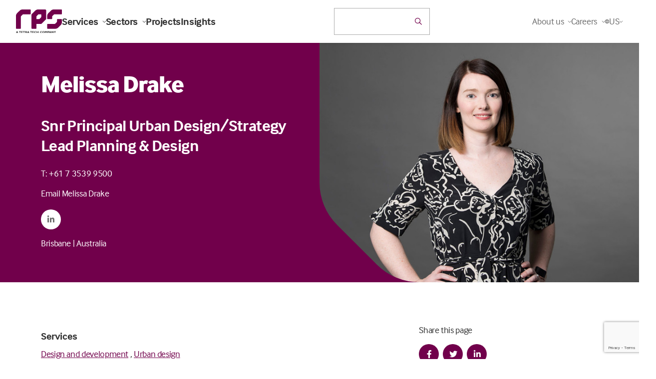

--- FILE ---
content_type: text/html; charset=utf-8
request_url: https://www.rpsgroup.com/about-us/contacts/melissa-drake/
body_size: 205537
content:

<!DOCTYPE html>
<html class="no-js" lang="en">
<head>
    <meta charset="utf-8">
    <meta name="viewport" content="width=device-width, initial-scale=1, maximum-scale=5">
    <!--

       /////////////             /////////////                ////////////////
        /////////////             /////////////                 /////////////
         /////////////             /////////////                  //////////
          /////////////             /////////////                  ////////
           /////////////             /////////////                  //////
            /////////////             /////////////                  ////
             /////////////             /////////////                 ///
              /////////////             /////////////                //
               /////////////             /////////////               /
                /////////////             /////////////             /
                 /////////////             /////////////
                  /////////////             /////////////
                   /////////////             /////////////
                    /////////////             /////////////
                     /////////////             /////////////
                      /////////////             /////////////
                       /////////////             /////////////
                        /////////////             /////////////
                         /////////////             /////////////
                          /////////////             /////////////


 See what we do: https://www.webreality.co.uk/services/

-->

    
<title>Melissa Drake, Snr Principal Urban Design/Strategy Lead Planning &amp; Design | RPS | RPS</title>

<link rel="canonical" href="https://www.rpsgroup.com/about-us/contacts/melissa-drake/" />


    <meta property="og:site_name" content="RPS" />

<meta property="og:title" content="Melissa Drake, Snr Principal Urban Design/Strategy Lead Planning &amp; Design | RPS | RPS" />
<meta property="og:url" content="https://www.rpsgroup.com/about-us/contacts/melissa-drake/" />
<meta property="og:type" content="website" />
<meta property="og:locale" content="en_GB" />

<meta name="twitter:card" content="summary_large_image">
<meta name="twitter:site" content="https://www.rpsgroup.com/about-us/contacts/melissa-drake/">
<meta name="twitter:title" content="Melissa Drake, Snr Principal Urban Design/Strategy Lead Planning &amp; Design | RPS | RPS" />




    <meta property="og:image" content="https://rps.wrcdn.net/media/dianmppn/og-image.png?width=1200&amp;height=630&amp;quality=90&amp;format=jpg" />
    <meta property="twitter:image" content="https://rps.wrcdn.net/media/dianmppn/og-image.png?width=1200&amp;height=600&amp;quality=90&amp;format=jpg" />


    <meta name="description" content="Melissa Drake, RPS&#x27; Snr Principal Urban Design/Strategy Lead Planning &amp; Design | Brisbane, QLD, Australia" />
    <meta property="og:description" content="Melissa Drake, RPS&#x27; Snr Principal Urban Design/Strategy Lead Planning &amp; Design | Brisbane, QLD, Australia" />
    <meta property="twitter:description" content="Melissa Drake, RPS&#x27; Snr Principal Urban Design/Strategy Lead Planning &amp; Design | Brisbane, QLD, Australia" />





<link rel="apple-touch-icon-precomposed" sizes="57x57" href="/assets/favicon/apple-touch-icon-57x57.png" />
<link rel="apple-touch-icon-precomposed" sizes="114x114" href="/assets/favicon/apple-touch-icon-114x114.png" />
<link rel="apple-touch-icon-precomposed" sizes="72x72" href="/assets/favicon/apple-touch-icon-72x72.png" />
<link rel="apple-touch-icon-precomposed" sizes="144x144" href="/assets/favicon/apple-touch-icon-144x144.png" />
<link rel="apple-touch-icon-precomposed" sizes="60x60" href="/assets/favicon/apple-touch-icon-60x60.png" />
<link rel="apple-touch-icon-precomposed" sizes="120x120" href="/assets/favicon/apple-touch-icon-120x120.png" />
<link rel="apple-touch-icon-precomposed" sizes="76x76" href="/assets/favicon/apple-touch-icon-76x76.png" />
<link rel="apple-touch-icon-precomposed" sizes="152x152" href="/assets/favicon/apple-touch-icon-152x152.png" />
<link rel="icon" type="image/png" sizes="196x196" href="/assets/favicon/favicon-196x196.png" />
<link rel="icon" type="image/png" sizes="96x96" href="/assets/favicon/favicon-96x96.png" />
<link rel="icon" type="image/png" sizes="32x32" href="/assets/favicon/favicon-32x32.png" />
<link rel="icon" type="image/png" sizes="16x16" href="/assets/favicon/favicon-16x16.png" />
<link rel="icon" type="image/png" sizes="128x128" href="/assets/favicon/favicon-128.png" />
<meta name="application-name" content="&nbsp;" />
<meta name="msapplication-TileColor" content="#FFFFFF" />
<meta name="msapplication-TileImage" content="/assets/favicon/mstile-144x144.png" />
<meta name="msapplication-square70x70logo" content="/assets/favicon/mstile-70x70.png" />
<meta name="msapplication-square150x150logo" content="/assets/favicon/mstile-150x150.png" />
<meta name="msapplication-wide310x150logo" content="/assets/favicon/mstile-310x150.png" />
<meta name="msapplication-square310x310logo" content="/assets/favicon/mstile-310x310.png" />
   
    
    <!-- Google Tag Manager -->
    
    <!-- End Google Tag Manager -->





    

    

    
    <script src="/App_Plugins/UmbracoForms/Assets/promise-polyfill/dist/polyfill.min.js?v=13.5.0" type="application/javascript"></script><script src="/App_Plugins/UmbracoForms/Assets/aspnet-client-validation/dist/aspnet-validation.min.js?v=13.5.0" type="application/javascript"></script>
    <style>
        #pre-load--component {
            position: fixed;
            z-index: 99999;
            width: 100%;
            height: 100%;
            top: 0;
            left: 0;
            background-color: white;
        }

            #pre-load--component.v--hidden {
                opacity: 0;
                transition: opacity 0.3s ease;
                transition-delay: 0.4s
            }
    </style>
    <meta name="google-site-verification" content="WNZ8wVJQ-SzCIu60Ma-Q8aQjkBEDxpJLZhV0Yxjkd6s" />
    <meta name="google-site-verification" content="rmnCWHrmiMokCXY81DMtEHFWQNrgynth_QIBNXcnxgs" />
    <meta name="facebook-domain-verification" content="ds7xhcspk4v51z5avak82qq1vsn2hr" />

</head>

<body class="t--teaminternal">

    <script charset="utf-8" type="text/javascript" src="//js.hsforms.net/forms/v2.js"></script>

    <div id="pre-load--component"></div>
    <div id="blanket--component" class="blanket--component"></div>


    

    
<p class="u--hidden--xs">
    No Content Set<br />
    Exception:<br />
    Website.Models.ViewModels.Components.General.Banners.BannerComponentVm
</p>

    <div class="site-header--wrapper">
        
     
        
<header class="site-header--site-block v--site-header-site-block v--positive v--using-multi-level-mega-menu v--using-simple-dropdown"
        data-burger-menu-selector=".site-header--burger-menu"
        data-search-selector="#site-header--search">
    <div class="block-top-container">

        <div class="block-top-inner-container">
            <div class="block-left">
                <a href="/" class="block-logo">
                    <img src="/assets/images/logo.svg" alt="Site logo" width="64" height="64" />
                </a>

                    <nav class="block-navigation u--visible--xxl">

                        <ul>
                                <li class="">
                                    <a class="h5 v--bold v--no-spacing first-level  js--main-nav-link js--mega-menu-trigger v--has-mega-menu" href="https://www.rpsgroup.com/services/" data-mega-menu-component="mega-menu--component--services">
                                        Services
                                        <i class="fa-regular fa-chevron-down"></i>
                                    </a>


                                </li>
                                <li class="">
                                    <a class="h5 v--bold v--no-spacing first-level  js--main-nav-link js--mega-menu-trigger v--has-mega-menu" href="https://www.rpsgroup.com/sectors/" data-mega-menu-component="mega-menu--component--sectors">
                                        Sectors
                                        <i class="fa-regular fa-chevron-down"></i>
                                    </a>


                                </li>
                                <li class="">
                                    <a class="h5 v--bold v--no-spacing first-level  js--main-nav-link" href="https://www.rpsgroup.com/projects/" >
                                        Projects
                                        
                                    </a>


                                </li>
                                <li class="">
                                    <a class="h5 v--bold v--no-spacing first-level  js--main-nav-link" href="https://www.rpsgroup.com/insights/" >
                                        Insights
                                        
                                    </a>


                                </li>
                        </ul>
                    </nav>
            </div>

            <div class="block-buttons">


    <div id="react-site-header-predictive-search"
         class="search-app--site-block v--inline u--visible--l u--w--100"
         data-search-config-key="$.searchConfig.standardSearches[?(@.key== &#x27;predictiveSearch&#x27;)]"
         data-culture=""
         data-index-key="Content"
         data-page-id="1079"
         data-search-config="{&quot;filters&quot;:[{&quot;keywordFuzziness&quot;:0.8,&quot;keywordSearchFields&quot;:[&quot;nodeName&quot;,&quot;creatorName&quot;],&quot;displayPredictiveResults&quot;:true,&quot;doPredictiveResultsTriggerNewSearch&quot;:false,&quot;keywordSearchCharacterThreshold&quot;:2,&quot;redirectToSearchPageOnKeywordEnterKeypress&quot;:true,&quot;predictiveKeywordConfigurationKey&quot;:&quot;$.searchConfig.predictiveSearches[?(@.key== &#x27;predictiveSearch_Keyword&#x27;)]&quot;,&quot;displaySearchForXLink&quot;:true,&quot;doesSearchForXTriggerNewSearch&quot;:false,&quot;searchForXText&quot;:&quot;Search for &#x27;{{SEARCHTERM}}&#x27;&quot;,&quot;name&quot;:&quot;q&quot;,&quot;title&quot;:&quot;&quot;,&quot;inputPlaceholder&quot;:&quot;Search the website&quot;,&quot;isKeywordFilter&quot;:true,&quot;propertyDataTypeEnum&quot;:&quot;String&quot;,&quot;filterInputType&quot;:&quot;Text&quot;,&quot;quickLinks_enabled&quot;:false,&quot;quickLinks_title&quot;:&quot;Quick Links&quot;,&quot;quickLinks_sourceNodeId&quot;:2122,&quot;quickLinks_sourceNodeMntpPropertyAlias&quot;:&quot;quickLinksPicker&quot;,&quot;quickLinks_keepOpen&quot;:false}],&quot;searchUIConfiguration&quot;:{&quot;paginationType&quot;:0,&quot;standardPaginationShowFirstLastButtons&quot;:false,&quot;standardPaginationShowNextPreviousButtons&quot;:true,&quot;noResultsText&quot;:null,&quot;displaySelectedSearchFilters&quot;:false,&quot;displayOrderingOptions&quot;:false,&quot;displayPageSizeOptions&quot;:false,&quot;displayFilteredResults&quot;:false,&quot;performSearchWithSubmitButton&quot;:false,&quot;submitButtonText&quot;:null,&quot;submitButtonCssClass&quot;:null,&quot;pageSizeQueryStringKey&quot;:&quot;pageSize&quot;,&quot;pageNumberQueryStringKey&quot;:&quot;page&quot;,&quot;orderingQueryStringKey&quot;:&quot;orderBy&quot;,&quot;displayFiltersAsAccordion&quot;:false,&quot;resultColCssClass&quot;:&quot;col-xs-12&quot;,&quot;displayResultsCountOnPagination&quot;:false,&quot;resultsCountOnPaginationText&quot;:null,&quot;returnCountOnFilters&quot;:true,&quot;searchPattern&quot;:1},&quot;ordering&quot;:null,&quot;pageSizeOptions&quot;:[],&quot;returnCountOnFilters&quot;:false,&quot;searchPattern&quot;:0,&quot;rawQuery&quot;:&quot;&quot;,&quot;forceRelevancyOrderingIfKeywordIsPopulated&quot;:true,&quot;key&quot;:&quot;predictiveSearch&quot;,&quot;pageSize&quot;:5,&quot;results&quot;:[],&quot;resultsSurfaceControllerAction&quot;:[],&quot;searchPageUrl&quot;:null,&quot;searchPageNodeId&quot;:1117,&quot;searchConfigurationType&quot;:0}"></div>

            </div>


                <div class="block-navigation v--subnav">
                    <ul>
                            <li class="v--has-children js--simple-dropdown-trigger  u--visible--xxl">


                                    <div class="body2 first-level v--no-spacing">About us <i class="fa-regular fa-chevron-down"></i></div>
                                    <div class="simple-dropdown--component">
                                        <nav>

                                            <a class="body3" href="https://www.rpsgroup.com/about-us/">About us</a>

                                                <a class="body3" href="https://www.rpsgroup.com/about-us/offices/">Offices</a>
                                                <a class="body3" href="https://www.rpsgroup.com/about-us/news/">News</a>
                                                <a class="body3" href="https://www.rpsgroup.com/about-us/contacts/">Contacts</a>
                                                <a class="body3" href="https://www.rpsgroup.com/about-us/responsibility/">Responsibility</a>
                                        </nav>
                                    </div>

                            </li>
                            <li class="v--has-children js--simple-dropdown-trigger  u--visible--xxl">


                                    <div class="body2 first-level v--no-spacing">Careers <i class="fa-regular fa-chevron-down"></i></div>
                                    <div class="simple-dropdown--component">
                                        <nav>

                                            <a class="body3" href="https://www.rpsgroup.com/careers/">Careers</a>

                                                <a class="body3" href="https://www.rpsgroup.com/careers/careers-in-australia-and-new-zealand/">Careers in Australia and New Zealand</a>
                                                <a class="body3" href="https://www.rpsgroup.com/careers/careers-in-services-uk-netherlands/">Careers in Services | UK &amp; Netherlands</a>
                                                <a class="body3" href="https://www.rpsgroup.com/careers/careers-in-consulting-uk-ireland/">Careers in Consulting | UK &amp; Ireland</a>
                                        </nav>
                                    </div>

                            </li>

                        <li class="js--location-picker--component v--has-children js--simple-dropdown-trigger u--visible--xxl"></li>
                    </ul>

                        <div class="block-buttons">
                            <button class="u--hidden--xxl button-link--component v--icon js--burger-menu-trigger burger-menu--component-trigger" aria-label="Open / Close menu">
                                <div></div>
                                <div></div>
                                <div></div>
                            </button>
                        </div>
                </div>

        </div>
    </div>

    <div class="burger-menu--component site-header--burger-menu">
        <div class="container--standard--wide">
            <div class="row center-xs">
                <div class="col-xs-12 col-l-8">

                    <div class="toggle-menu--component">

                        <div class="mobile-menu-items nav-base" id="mega-menu-item-home-1079-mobile">

            <div class="nav-item" data-menu-id="mega-menu-item-services-2711-mobile">
                <p class="h5 mobile-nav-link v--no-spacing ">
                    Services
                </p>

                <i class="fal fa-angle-right js--push-menu-trigger"></i>
            </div>
            <div class="nav-item" data-menu-id="mega-menu-item-sectors-2695-mobile">
                <p class="h5 mobile-nav-link v--no-spacing ">
                    Sectors
                </p>

                <i class="fal fa-angle-right js--push-menu-trigger"></i>
            </div>
            <div class="nav-item">
                <a href="https://www.rpsgroup.com/projects/" class="h5 mobile-nav-link v--no-spacing ">
                    Projects
                </a>
            </div>
            <div class="nav-item">
                <a href="https://www.rpsgroup.com/insights/" class="h5 mobile-nav-link v--no-spacing ">
                    Insights
                </a>
            </div>

            <div class="nav-item" data-menu-id="mega-menu-item-about-us-2798-mobile">
                <p class="h5 mobile-nav-link v--no-spacing v--active">
                    About us
                </p>

                <i class="fal fa-angle-right js--push-menu-trigger"></i>
            </div>
            <div class="nav-item" data-menu-id="mega-menu-item-careers-2649-mobile">
                <p class="h5 mobile-nav-link v--no-spacing ">
                    Careers
                </p>

                <i class="fal fa-angle-right js--push-menu-trigger"></i>
            </div>

                        </div>

            <div class="child-menu" id="mega-menu-item-services-2711-mobile">

                <a href="#mega-menu-item-home-1079-mobile" class="button-link--component v--secondary v--small v--no-spacing v--icon-left u--w--auto js--return-trigger">
                    <i class="far fa-arrow-left"></i>
                </a>


                <p class=" h5 v-active">Services</p>

                    <div class="body2 v--no-spacing"><p>Technical services and consulting solutions for clients in the property, energy, transport, water, resources, defence and government sectors.</p></div>

            <div class="nav-item">
                <a href="https://www.rpsgroup.com/services/" class="h5 mobile-nav-link v--no-spacing ">
                    Explore Services
                </a>
            </div>

            <div class="nav-item" data-menu-id="mega-menu-item-advisory-and-management-consulting-12728-mobile">
                <p class="h5 mobile-nav-link v--no-spacing ">
                    Advisory and management consulting
                </p>

                <i class="fal fa-angle-right js--push-menu-trigger"></i>
            </div>
            <div class="nav-item" data-menu-id="mega-menu-item-communications-creative-and-digital-12751-mobile">
                <p class="h5 mobile-nav-link v--no-spacing ">
                    Communications, creative and digital
                </p>

                <i class="fal fa-angle-right js--push-menu-trigger"></i>
            </div>
            <div class="nav-item" data-menu-id="mega-menu-item-design-and-development-12761-mobile">
                <p class="h5 mobile-nav-link v--no-spacing ">
                    Design and development
                </p>

                <i class="fal fa-angle-right js--push-menu-trigger"></i>
            </div>
            <div class="nav-item" data-menu-id="mega-menu-item-environment-12779-mobile">
                <p class="h5 mobile-nav-link v--no-spacing ">
                    Environment
                </p>

                <i class="fal fa-angle-right js--push-menu-trigger"></i>
            </div>
            <div class="nav-item" data-menu-id="mega-menu-item-exploration-and-development-12820-mobile">
                <p class="h5 mobile-nav-link v--no-spacing ">
                    Exploration and development
                </p>

                <i class="fal fa-angle-right js--push-menu-trigger"></i>
            </div>
            <div class="nav-item" data-menu-id="mega-menu-item-health-safety-and-risk-12846-mobile">
                <p class="h5 mobile-nav-link v--no-spacing ">
                    Health, safety and risk
                </p>

                <i class="fal fa-angle-right js--push-menu-trigger"></i>
            </div>
            <div class="nav-item" data-menu-id="mega-menu-item-laboratories-12888-mobile">
                <p class="h5 mobile-nav-link v--no-spacing ">
                    Laboratories
                </p>

                <i class="fal fa-angle-right js--push-menu-trigger"></i>
            </div>
            <div class="nav-item" data-menu-id="mega-menu-item-oceans-and-coastal-12923-mobile">
                <p class="h5 mobile-nav-link v--no-spacing ">
                    Oceans and coastal
                </p>

                <i class="fal fa-angle-right js--push-menu-trigger"></i>
            </div>
            <div class="nav-item" data-menu-id="mega-menu-item-planning-and-approvals-12955-mobile">
                <p class="h5 mobile-nav-link v--no-spacing ">
                    Planning and approvals
                </p>

                <i class="fal fa-angle-right js--push-menu-trigger"></i>
            </div>
            <div class="nav-item" data-menu-id="mega-menu-item-project-and-program-management-12963-mobile">
                <p class="h5 mobile-nav-link v--no-spacing ">
                    Project and program management
                </p>

                <i class="fal fa-angle-right js--push-menu-trigger"></i>
            </div>
            <div class="nav-item" data-menu-id="mega-menu-item-training-12974-mobile">
                <p class="h5 mobile-nav-link v--no-spacing ">
                    Training
                </p>

                <i class="fal fa-angle-right js--push-menu-trigger"></i>
            </div>
            <div class="nav-item" data-menu-id="mega-menu-item-water-services-12984-mobile">
                <p class="h5 mobile-nav-link v--no-spacing ">
                    Water services
                </p>

                <i class="fal fa-angle-right js--push-menu-trigger"></i>
            </div>

            </div>
            <div class="child-menu" id="mega-menu-item-advisory-and-management-consulting-12728-mobile">

                <a href="#mega-menu-item-services-2711-mobile" class="button-link--component v--secondary v--small v--no-spacing v--icon-left u--w--auto js--return-trigger">
                    <i class="far fa-arrow-left"></i>
                </a>


                <p class=" h5 v-active">Advisory and management consulting</p>

                    <div class="body2 v--no-spacing"><p>RPS advisory and management consulting services for businesses and projects, including economics, due diligence, transaction advisory, ESG and more.</p></div>

            <div class="nav-item">
                <a href="https://www.rpsgroup.com/services/advisory-and-management-consulting/" class="h5 mobile-nav-link v--no-spacing ">
                    Explore Advisory and management consulting
                </a>
            </div>

            <div class="nav-item">
                <a href="https://www.rpsgroup.com/services/advisory-and-management-consulting/due-diligence/" class="h5 mobile-nav-link v--no-spacing ">
                    Due diligence
                </a>
            </div>
            <div class="nav-item">
                <a href="https://www.rpsgroup.com/services/advisory-and-management-consulting/economics/" class="h5 mobile-nav-link v--no-spacing ">
                    Economics
                </a>
            </div>
            <div class="nav-item">
                <a href="https://www.rpsgroup.com/services/advisory-and-management-consulting/strategy-and-transformation/" class="h5 mobile-nav-link v--no-spacing ">
                    Strategy and transformation
                </a>
            </div>
            <div class="nav-item">
                <a href="https://www.rpsgroup.com/services/advisory-and-management-consulting/commercial-advisory/" class="h5 mobile-nav-link v--no-spacing ">
                    Commercial advisory
                </a>
            </div>
            <div class="nav-item">
                <a href="https://www.rpsgroup.com/services/advisory-and-management-consulting/transaction-advisory/" class="h5 mobile-nav-link v--no-spacing ">
                    Transaction advisory
                </a>
            </div>
            <div class="nav-item">
                <a href="https://www.rpsgroup.com/services/advisory-and-management-consulting/project-investment-and-finance/" class="h5 mobile-nav-link v--no-spacing ">
                    Project investment and finance
                </a>
            </div>
            <div class="nav-item">
                <a href="https://www.rpsgroup.com/services/advisory-and-management-consulting/esg-consulting/" class="h5 mobile-nav-link v--no-spacing ">
                    ESG consulting
                </a>
            </div>
            <div class="nav-item">
                <a href="https://www.rpsgroup.com/services/advisory-and-management-consulting/deal-advisory/" class="h5 mobile-nav-link v--no-spacing ">
                    Deal advisory
                </a>
            </div>
            <div class="nav-item">
                <a href="https://www.rpsgroup.com/services/advisory-and-management-consulting/compliance-management/" class="h5 mobile-nav-link v--no-spacing ">
                    Compliance management
                </a>
            </div>
            <div class="nav-item">
                <a href="https://www.rpsgroup.com/services/advisory-and-management-consulting/risk-management/" class="h5 mobile-nav-link v--no-spacing ">
                    Risk management
                </a>
            </div>
            <div class="nav-item">
                <a href="https://www.rpsgroup.com/services/advisory-and-management-consulting/corporate-governance/" class="h5 mobile-nav-link v--no-spacing ">
                    Corporate governance
                </a>
            </div>
            <div class="nav-item">
                <a href="https://www.rpsgroup.com/services/advisory-and-management-consulting/business-performance-reviews/" class="h5 mobile-nav-link v--no-spacing ">
                    Business performance reviews
                </a>
            </div>
            <div class="nav-item">
                <a href="https://www.rpsgroup.com/services/advisory-and-management-consulting/business-strategy-and-improvement/" class="h5 mobile-nav-link v--no-spacing ">
                    Business strategy and improvement
                </a>
            </div>
            <div class="nav-item">
                <a href="https://www.rpsgroup.com/services/advisory-and-management-consulting/workforce-planning/" class="h5 mobile-nav-link v--no-spacing ">
                    Workforce planning
                </a>
            </div>
            <div class="nav-item">
                <a href="https://www.rpsgroup.com/services/advisory-and-management-consulting/business-case-development/" class="h5 mobile-nav-link v--no-spacing ">
                    Business case development
                </a>
            </div>
            <div class="nav-item">
                <a href="https://www.rpsgroup.com/services/advisory-and-management-consulting/management-consulting/" class="h5 mobile-nav-link v--no-spacing ">
                    Management consulting
                </a>
            </div>
            <div class="nav-item">
                <a href="https://www.rpsgroup.com/services/advisory-and-management-consulting/cybersecurity/" class="h5 mobile-nav-link v--no-spacing ">
                    Cybersecurity
                </a>
            </div>
            <div class="nav-item">
                <a href="https://www.rpsgroup.com/services/advisory-and-management-consulting/digital-strategy/" class="h5 mobile-nav-link v--no-spacing ">
                    Digital strategy
                </a>
            </div>

            </div>
            <div class="child-menu" id="mega-menu-item-communications-creative-and-digital-12751-mobile">

                <a href="#mega-menu-item-services-2711-mobile" class="button-link--component v--secondary v--small v--no-spacing v--icon-left u--w--auto js--return-trigger">
                    <i class="far fa-arrow-left"></i>
                </a>


                <p class=" h5 v-active">Communications, creative and digital</p>

                    <div class="body2 v--no-spacing"><p>Communications, creative and digital solutions for governments and businesses including community engagement, design, research, data and software development.</p></div>

            <div class="nav-item">
                <a href="https://www.rpsgroup.com/services/communications-creative-and-digital/" class="h5 mobile-nav-link v--no-spacing ">
                    Explore Communications, creative and digital
                </a>
            </div>

            <div class="nav-item">
                <a href="https://www.rpsgroup.com/services/communications-creative-and-digital/communications-and-engagement/" class="h5 mobile-nav-link v--no-spacing ">
                    Communications and engagement
                </a>
            </div>
            <div class="nav-item">
                <a href="https://www.rpsgroup.com/services/communications-creative-and-digital/creative-visualisation-and-immersive-design/" class="h5 mobile-nav-link v--no-spacing ">
                    Creative, visualisation and immersive design
                </a>
            </div>
            <div class="nav-item">
                <a href="https://www.rpsgroup.com/services/communications-creative-and-digital/social-advisory-and-research/" class="h5 mobile-nav-link v--no-spacing ">
                    Social advisory and research
                </a>
            </div>
            <div class="nav-item">
                <a href="https://www.rpsgroup.com/services/communications-creative-and-digital/data-management-analytics-and-insights/" class="h5 mobile-nav-link v--no-spacing ">
                    Data management, analytics and insights
                </a>
            </div>
            <div class="nav-item">
                <a href="https://www.rpsgroup.com/services/communications-creative-and-digital/spatial-intelligence-and-gis/" class="h5 mobile-nav-link v--no-spacing ">
                    Spatial intelligence and GIS
                </a>
            </div>
            <div class="nav-item">
                <a href="https://www.rpsgroup.com/services/communications-creative-and-digital/software-design-and-implementation/" class="h5 mobile-nav-link v--no-spacing ">
                    Software design and implementation
                </a>
            </div>

            </div>
            <div class="child-menu" id="mega-menu-item-design-and-development-12761-mobile">

                <a href="#mega-menu-item-services-2711-mobile" class="button-link--component v--secondary v--small v--no-spacing v--icon-left u--w--auto js--return-trigger">
                    <i class="far fa-arrow-left"></i>
                </a>


                <p class=" h5 v-active">Design and development</p>

                    <div class="body2 v--no-spacing"><p>Technical and consulting services for buildings, infrastructure and cities including architecture, engineering, surveying, landscape architecture and urban design.</p></div>

            <div class="nav-item">
                <a href="https://www.rpsgroup.com/services/design-and-development/" class="h5 mobile-nav-link v--no-spacing ">
                    Explore Design and development
                </a>
            </div>

            <div class="nav-item">
                <a href="https://www.rpsgroup.com/services/design-and-development/architecture/" class="h5 mobile-nav-link v--no-spacing ">
                    Architecture
                </a>
            </div>
            <div class="nav-item">
                <a href="https://www.rpsgroup.com/services/design-and-development/lifts-and-escalators/" class="h5 mobile-nav-link v--no-spacing ">
                    Lifts and escalators
                </a>
            </div>
            <div class="nav-item">
                <a href="https://www.rpsgroup.com/services/design-and-development/building-services-engineering/" class="h5 mobile-nav-link v--no-spacing ">
                    Building services engineering
                </a>
            </div>
            <div class="nav-item">
                <a href="https://www.rpsgroup.com/services/design-and-development/civil-engineering/" class="h5 mobile-nav-link v--no-spacing ">
                    Civil engineering
                </a>
            </div>
            <div class="nav-item">
                <a href="https://www.rpsgroup.com/services/design-and-development/fire-engineering/" class="h5 mobile-nav-link v--no-spacing ">
                    Fire engineering
                </a>
            </div>
            <div class="nav-item">
                <a href="https://www.rpsgroup.com/services/design-and-development/geotechnical-engineering/" class="h5 mobile-nav-link v--no-spacing ">
                    Geotechnical engineering
                </a>
            </div>
            <div class="nav-item">
                <a href="https://www.rpsgroup.com/services/design-and-development/landscape-architecture/" class="h5 mobile-nav-link v--no-spacing ">
                    Landscape architecture
                </a>
            </div>
            <div class="nav-item">
                <a href="https://www.rpsgroup.com/services/design-and-development/structural-engineering/" class="h5 mobile-nav-link v--no-spacing ">
                    Structural engineering
                </a>
            </div>
            <div class="nav-item">
                <a href="https://www.rpsgroup.com/services/design-and-development/surveying/" class="h5 mobile-nav-link v--no-spacing ">
                    Surveying
                </a>
            </div>
            <div class="nav-item">
                <a href="https://www.rpsgroup.com/services/design-and-development/utility-options-and-design/" class="h5 mobile-nav-link v--no-spacing ">
                    Utility options and design
                </a>
            </div>
            <div class="nav-item">
                <a href="https://www.rpsgroup.com/services/design-and-development/urban-design/" class="h5 mobile-nav-link v--no-spacing ">
                    Urban design
                </a>
            </div>

            </div>
            <div class="child-menu" id="mega-menu-item-environment-12779-mobile">

                <a href="#mega-menu-item-services-2711-mobile" class="button-link--component v--secondary v--small v--no-spacing v--icon-left u--w--auto js--return-trigger">
                    <i class="far fa-arrow-left"></i>
                </a>


                <p class=" h5 v-active">Environment</p>

                    <div class="body2 v--no-spacing"><p>Environmental consulting solutions for responsible, resilient and sustainable development including impact assessment, ecology and contamination management.</p></div>

            <div class="nav-item">
                <a href="https://www.rpsgroup.com/services/environment/" class="h5 mobile-nav-link v--no-spacing ">
                    Explore Environment
                </a>
            </div>

            <div class="nav-item">
                <a href="https://www.rpsgroup.com/services/environment/acoustics-noise-and-vibration/" class="h5 mobile-nav-link v--no-spacing ">
                    Acoustics, noise and vibration
                </a>
            </div>
            <div class="nav-item">
                <a href="https://www.rpsgroup.com/services/environment/air-quality/" class="h5 mobile-nav-link v--no-spacing ">
                    Air quality
                </a>
            </div>
            <div class="nav-item">
                <a href="https://www.rpsgroup.com/services/environment/archaeology-and-heritage/" class="h5 mobile-nav-link v--no-spacing ">
                    Archaeology and heritage
                </a>
            </div>
            <div class="nav-item">
                <a href="https://www.rpsgroup.com/services/environment/contaminated-land-and-remediation/" class="h5 mobile-nav-link v--no-spacing ">
                    Contaminated land and remediation
                </a>
            </div>
            <div class="nav-item">
                <a href="https://www.rpsgroup.com/services/environment/ecology/" class="h5 mobile-nav-link v--no-spacing ">
                    Ecology
                </a>
            </div>
            <div class="nav-item">
                <a href="https://www.rpsgroup.com/services/environment/environmental-impact-assessment/" class="h5 mobile-nav-link v--no-spacing ">
                    Environmental Impact Assessment
                </a>
            </div>
            <div class="nav-item">
                <a href="https://www.rpsgroup.com/services/environment/environmental-permitting-and-compliance/" class="h5 mobile-nav-link v--no-spacing ">
                    Environmental permitting and compliance
                </a>
            </div>
            <div class="nav-item">
                <a href="https://www.rpsgroup.com/services/environment/flood-catchment-management/" class="h5 mobile-nav-link v--no-spacing ">
                    Flood catchment management
                </a>
            </div>
            <div class="nav-item">
                <a href="https://www.rpsgroup.com/services/environment/human-health-impacts/" class="h5 mobile-nav-link v--no-spacing ">
                    Human health impacts
                </a>
            </div>
            <div class="nav-item">
                <a href="https://www.rpsgroup.com/services/environment/hydrology-and-hydrogeology/" class="h5 mobile-nav-link v--no-spacing ">
                    Hydrology and hydrogeology
                </a>
            </div>
            <div class="nav-item">
                <a href="https://www.rpsgroup.com/services/environment/sustainability-and-climate-resilience/" class="h5 mobile-nav-link v--no-spacing ">
                    Sustainability and climate resilience
                </a>
            </div>

            </div>
            <div class="child-menu" id="mega-menu-item-exploration-and-development-12820-mobile">

                <a href="#mega-menu-item-services-2711-mobile" class="button-link--component v--secondary v--small v--no-spacing v--icon-left u--w--auto js--return-trigger">
                    <i class="far fa-arrow-left"></i>
                </a>


                <p class=" h5 v-active">Exploration and development</p>

                    <div class="body2 v--no-spacing"><p>Technical services for energy projects including seismic operations, drilling and wellsite geology, reservoir management, independent reporting and more.</p></div>

            <div class="nav-item">
                <a href="https://www.rpsgroup.com/services/exploration-and-development/" class="h5 mobile-nav-link v--no-spacing ">
                    Explore Exploration and development
                </a>
            </div>

            <div class="nav-item">
                <a href="https://www.rpsgroup.com/services/exploration-and-development/asset-and-reservoir-management/" class="h5 mobile-nav-link v--no-spacing ">
                    Asset and reservoir management
                </a>
            </div>
            <div class="nav-item">
                <a href="https://www.rpsgroup.com/services/exploration-and-development/drilling-support-and-wellsite-geology/" class="h5 mobile-nav-link v--no-spacing ">
                    Drilling support and wellsite geology
                </a>
            </div>
            <div class="nav-item">
                <a href="https://www.rpsgroup.com/services/exploration-and-development/field-development-planning-and-operations/" class="h5 mobile-nav-link v--no-spacing ">
                    Field development planning and operations
                </a>
            </div>
            <div class="nav-item">
                <a href="https://www.rpsgroup.com/services/exploration-and-development/reserves-and-independent-reporting/" class="h5 mobile-nav-link v--no-spacing ">
                    Reserves and independent reporting
                </a>
            </div>
            <div class="nav-item">
                <a href="https://www.rpsgroup.com/services/exploration-and-development/seismic-operations-management-and-support/" class="h5 mobile-nav-link v--no-spacing ">
                    Seismic operations management and support
                </a>
            </div>
            <div class="nav-item">
                <a href="https://www.rpsgroup.com/services/exploration-and-development/exploration-and-appraisal-studies/" class="h5 mobile-nav-link v--no-spacing ">
                    Exploration and appraisal studies
                </a>
            </div>
            <div class="nav-item">
                <a href="https://www.rpsgroup.com/services/exploration-and-development/unitisation-and-equity-determination/" class="h5 mobile-nav-link v--no-spacing ">
                    Unitisation and equity determination
                </a>
            </div>
            <div class="nav-item">
                <a href="https://www.rpsgroup.com/services/exploration-and-development/unexploded-ordnances-uxo-and-explosive-remnants-of-war-erw/" class="h5 mobile-nav-link v--no-spacing ">
                    Unexploded ordnances (UXO) and Explosive remnants of war (ERW)
                </a>
            </div>

            </div>
            <div class="child-menu" id="mega-menu-item-health-safety-and-risk-12846-mobile">

                <a href="#mega-menu-item-services-2711-mobile" class="button-link--component v--secondary v--small v--no-spacing v--icon-left u--w--auto js--return-trigger">
                    <i class="far fa-arrow-left"></i>
                </a>


                <p class=" h5 v-active">Health, safety and risk</p>

                    <div class="body2 v--no-spacing"><p>From safety case development to emergency response strategy, discover services and expertise to reduce your risk profile and keep people safe.</p></div>

            <div class="nav-item">
                <a href="https://www.rpsgroup.com/services/health-safety-and-risk/" class="h5 mobile-nav-link v--no-spacing ">
                    Explore Health, safety and risk
                </a>
            </div>

            <div class="nav-item">
                <a href="https://www.rpsgroup.com/services/health-safety-and-risk/asbestos-and-hazardous-materials-management/" class="h5 mobile-nav-link v--no-spacing ">
                    Asbestos and hazardous materials management
                </a>
            </div>
            <div class="nav-item">
                <a href="https://www.rpsgroup.com/services/health-safety-and-risk/construction-design-and-management-principal-designer/" class="h5 mobile-nav-link v--no-spacing ">
                    Construction (design and management) principal designer
                </a>
            </div>
            <div class="nav-item">
                <a href="https://www.rpsgroup.com/services/health-safety-and-risk/health-safety-risk-assessment-and-management/" class="h5 mobile-nav-link v--no-spacing ">
                    Health, safety, risk assessment and management
                </a>
            </div>
            <div class="nav-item">
                <a href="https://www.rpsgroup.com/services/health-safety-and-risk/nuclear-safety-services/" class="h5 mobile-nav-link v--no-spacing ">
                    Nuclear safety services
                </a>
            </div>
            <div class="nav-item">
                <a href="https://www.rpsgroup.com/services/health-safety-and-risk/occupational-health/" class="h5 mobile-nav-link v--no-spacing ">
                    Occupational health
                </a>
            </div>
            <div class="nav-item">
                <a href="https://www.rpsgroup.com/services/health-safety-and-risk/occupational-hygiene/" class="h5 mobile-nav-link v--no-spacing ">
                    Occupational hygiene
                </a>
            </div>
            <div class="nav-item">
                <a href="https://www.rpsgroup.com/services/health-safety-and-risk/legionella-risk-assessment/" class="h5 mobile-nav-link v--no-spacing ">
                    Legionella risk assessment
                </a>
            </div>

            </div>
            <div class="child-menu" id="mega-menu-item-laboratories-12888-mobile">

                <a href="#mega-menu-item-services-2711-mobile" class="button-link--component v--secondary v--small v--no-spacing v--icon-left u--w--auto js--return-trigger">
                    <i class="far fa-arrow-left"></i>
                </a>


                <p class=" h5 v-active">Laboratories</p>

                    <div class="body2 v--no-spacing"><p>Scientific analysis services for AgroScience, food safety, workplace exposure, environmental analysis and contaminants of concern in Europe and the UK.</p></div>

            <div class="nav-item">
                <a href="https://www.rpsgroup.com/services/laboratories/" class="h5 mobile-nav-link v--no-spacing ">
                    Explore Laboratories
                </a>
            </div>

            <div class="nav-item">
                <a href="https://www.rpsgroup.com/services/laboratories/agroscience-analysis/" class="h5 mobile-nav-link v--no-spacing ">
                    AgroScience analysis
                </a>
            </div>
            <div class="nav-item">
                <a href="https://www.rpsgroup.com/services/laboratories/food-safety-analysis/" class="h5 mobile-nav-link v--no-spacing ">
                    Food safety analysis
                </a>
            </div>
            <div class="nav-item">
                <a href="https://www.rpsgroup.com/services/laboratories/pfas-analysis/" class="h5 mobile-nav-link v--no-spacing ">
                    PFAS Analysis
                </a>
            </div>
            <div class="nav-item">
                <a href="https://www.rpsgroup.com/services/laboratories/environmental-analysis/" class="h5 mobile-nav-link v--no-spacing ">
                    Environmental analysis
                </a>
            </div>
            <div class="nav-item">
                <a href="https://www.rpsgroup.com/services/laboratories/analysis-of-unknowns/" class="h5 mobile-nav-link v--no-spacing ">
                    Analysis of unknowns
                </a>
            </div>
            <div class="nav-item">
                <a href="https://www.rpsgroup.com/services/laboratories/workplace-exposure-analysis/" class="h5 mobile-nav-link v--no-spacing ">
                    Workplace exposure analysis
                </a>
            </div>

            </div>
            <div class="child-menu" id="mega-menu-item-oceans-and-coastal-12923-mobile">

                <a href="#mega-menu-item-services-2711-mobile" class="button-link--component v--secondary v--small v--no-spacing v--icon-left u--w--auto js--return-trigger">
                    <i class="far fa-arrow-left"></i>
                </a>


                <p class=" h5 v-active">Oceans and coastal</p>

                    <div class="body2 v--no-spacing"><p>RPS technical solutions for marine infrastructure and offshore development including coastal engineering, marine biology metocean science, and emergency response.</p></div>

            <div class="nav-item">
                <a href="https://www.rpsgroup.com/services/oceans-and-coastal/" class="h5 mobile-nav-link v--no-spacing ">
                    Explore Oceans and coastal
                </a>
            </div>

            <div class="nav-item">
                <a href="https://www.rpsgroup.com/services/oceans-and-coastal/coastal-and-marine-geoscience/" class="h5 mobile-nav-link v--no-spacing ">
                    Coastal and marine geoscience
                </a>
            </div>
            <div class="nav-item">
                <a href="https://www.rpsgroup.com/services/oceans-and-coastal/coastal-engineering/" class="h5 mobile-nav-link v--no-spacing ">
                    Coastal engineering
                </a>
            </div>
            <div class="nav-item">
                <a href="https://www.rpsgroup.com/services/oceans-and-coastal/commercial-fisheries-advice-and-services/" class="h5 mobile-nav-link v--no-spacing ">
                    Commercial fisheries advice and services
                </a>
            </div>
            <div class="nav-item">
                <a href="https://www.rpsgroup.com/services/oceans-and-coastal/design-criteria-studies/" class="h5 mobile-nav-link v--no-spacing ">
                    Design criteria studies
                </a>
            </div>
            <div class="nav-item">
                <a href="https://www.rpsgroup.com/services/oceans-and-coastal/marine-biology/" class="h5 mobile-nav-link v--no-spacing ">
                    Marine biology
                </a>
            </div>
            <div class="nav-item">
                <a href="https://www.rpsgroup.com/services/oceans-and-coastal/marine-site-investigation-and-geoscience/" class="h5 mobile-nav-link v--no-spacing ">
                    Marine site investigation and geoscience
                </a>
            </div>
            <div class="nav-item">
                <a href="https://www.rpsgroup.com/services/oceans-and-coastal/247-response-modelling-and-support-services/" class="h5 mobile-nav-link v--no-spacing ">
                    24/7 response modelling and support services
                </a>
            </div>
            <div class="nav-item">
                <a href="https://www.rpsgroup.com/services/oceans-and-coastal/marine-life-mitigation-psos-mmos-and-pam/" class="h5 mobile-nav-link v--no-spacing ">
                    Marine life mitigation - PSOs, MMOs and PAM
                </a>
            </div>
            <div class="nav-item">
                <a href="https://www.rpsgroup.com/services/oceans-and-coastal/maritime-infrastructure/" class="h5 mobile-nav-link v--no-spacing ">
                    Maritime infrastructure
                </a>
            </div>
            <div class="nav-item">
                <a href="https://www.rpsgroup.com/services/oceans-and-coastal/metocean-science-and-technology/" class="h5 mobile-nav-link v--no-spacing ">
                    Metocean, Science and Technology
                </a>
            </div>
            <div class="nav-item">
                <a href="https://www.rpsgroup.com/services/oceans-and-coastal/modelling/" class="h5 mobile-nav-link v--no-spacing ">
                    Modelling
                </a>
            </div>

            </div>
            <div class="child-menu" id="mega-menu-item-planning-and-approvals-12955-mobile">

                <a href="#mega-menu-item-services-2711-mobile" class="button-link--component v--secondary v--small v--no-spacing v--icon-left u--w--auto js--return-trigger">
                    <i class="far fa-arrow-left"></i>
                </a>


                <p class=" h5 v-active">Planning and approvals</p>

                    <div class="body2 v--no-spacing"><p>Development strategy, planning and approval solutions for buildings, infrastructure, transport and city projects and investments.</p></div>

            <div class="nav-item">
                <a href="https://www.rpsgroup.com/services/planning-and-approvals/" class="h5 mobile-nav-link v--no-spacing ">
                    Explore Planning and approvals
                </a>
            </div>

            <div class="nav-item">
                <a href="https://www.rpsgroup.com/services/planning-and-approvals/planning-consultancy/" class="h5 mobile-nav-link v--no-spacing ">
                    Planning consultancy
                </a>
            </div>
            <div class="nav-item">
                <a href="https://www.rpsgroup.com/services/planning-and-approvals/transport-planning/" class="h5 mobile-nav-link v--no-spacing ">
                    Transport planning
                </a>
            </div>

            </div>
            <div class="child-menu" id="mega-menu-item-project-and-program-management-12963-mobile">

                <a href="#mega-menu-item-services-2711-mobile" class="button-link--component v--secondary v--small v--no-spacing v--icon-left u--w--auto js--return-trigger">
                    <i class="far fa-arrow-left"></i>
                </a>


                <p class=" h5 v-active">Project and program management</p>

                    <div class="body2 v--no-spacing"><p>Project management solutions for the most complex building, infrastructure, organisational change, and systems projects.</p></div>

            <div class="nav-item">
                <a href="https://www.rpsgroup.com/services/project-and-program-management/" class="h5 mobile-nav-link v--no-spacing ">
                    Explore Project and program management
                </a>
            </div>

            <div class="nav-item">
                <a href="https://www.rpsgroup.com/services/project-and-program-management/program-management/" class="h5 mobile-nav-link v--no-spacing ">
                    Program management
                </a>
            </div>
            <div class="nav-item">
                <a href="https://www.rpsgroup.com/services/project-and-program-management/project-management/" class="h5 mobile-nav-link v--no-spacing ">
                    Project management
                </a>
            </div>
            <div class="nav-item">
                <a href="https://www.rpsgroup.com/services/project-and-program-management/cost-management-quantity-surveying/" class="h5 mobile-nav-link v--no-spacing ">
                    Cost management / quantity surveying
                </a>
            </div>
            <div class="nav-item">
                <a href="https://www.rpsgroup.com/services/project-and-program-management/building-consultancy/" class="h5 mobile-nav-link v--no-spacing ">
                    Building consultancy
                </a>
            </div>

            </div>
            <div class="child-menu" id="mega-menu-item-training-12974-mobile">

                <a href="#mega-menu-item-services-2711-mobile" class="button-link--component v--secondary v--small v--no-spacing v--icon-left u--w--auto js--return-trigger">
                    <i class="far fa-arrow-left"></i>
                </a>


                <p class=" h5 v-active">Training</p>

                    <div class="body2 v--no-spacing"><p>Specialist training services, programs and accreditation for health, safety and risk, project management, and energy sector capability development.</p></div>

            <div class="nav-item">
                <a href="https://www.rpsgroup.com/services/training/" class="h5 mobile-nav-link v--no-spacing ">
                    Explore Training
                </a>
            </div>

            <div class="nav-item">
                <a href="https://www.rpsgroup.com/services/training/health-safety-and-risk/" class="h5 mobile-nav-link v--no-spacing ">
                    Health, safety and risk
                </a>
            </div>
            <div class="nav-item">
                <a href="https://www.rpsgroup.com/services/training/training-project-management/" class="h5 mobile-nav-link v--no-spacing ">
                    Training: project management
                </a>
            </div>
            <div class="nav-item">
                <a href="https://www.rpsgroup.com/services/training/capability-development-and-training-for-the-energy-sector/" class="h5 mobile-nav-link v--no-spacing ">
                    Capability development and training for the energy sector
                </a>
            </div>

            </div>
            <div class="child-menu" id="mega-menu-item-water-services-12984-mobile">

                <a href="#mega-menu-item-services-2711-mobile" class="button-link--component v--secondary v--small v--no-spacing v--icon-left u--w--auto js--return-trigger">
                    <i class="far fa-arrow-left"></i>
                </a>


                <p class=" h5 v-active">Water services</p>

                    <div class="body2 v--no-spacing"><p>Solutions for the water sector including quality monitoring, modelling, infrastructure design, engineering and asset management.</p></div>

            <div class="nav-item">
                <a href="https://www.rpsgroup.com/services/water-services/" class="h5 mobile-nav-link v--no-spacing ">
                    Explore Water services
                </a>
            </div>

            <div class="nav-item">
                <a href="https://www.rpsgroup.com/services/water-services/water-advisory-services/" class="h5 mobile-nav-link v--no-spacing ">
                    Water advisory services
                </a>
            </div>
            <div class="nav-item">
                <a href="https://www.rpsgroup.com/services/water-services/wastewater-network-operations/" class="h5 mobile-nav-link v--no-spacing ">
                    Wastewater network operations
                </a>
            </div>
            <div class="nav-item">
                <a href="https://www.rpsgroup.com/services/water-services/water-network-operations/" class="h5 mobile-nav-link v--no-spacing ">
                    Water network operations
                </a>
            </div>
            <div class="nav-item">
                <a href="https://www.rpsgroup.com/services/water-services/water-quality-modelling-and-monitoring/" class="h5 mobile-nav-link v--no-spacing ">
                    Water quality modelling and monitoring
                </a>
            </div>
            <div class="nav-item">
                <a href="https://www.rpsgroup.com/services/water-services/water-and-wastewater-network-modelling-and-asset-management/" class="h5 mobile-nav-link v--no-spacing ">
                    Water and wastewater network modelling and asset management
                </a>
            </div>
            <div class="nav-item">
                <a href="https://www.rpsgroup.com/services/water-services/water-and-wastewater-infrastructure-design/" class="h5 mobile-nav-link v--no-spacing ">
                    Water and wastewater infrastructure design
                </a>
            </div>
            <div class="nav-item">
                <a href="https://www.rpsgroup.com/services/water-services/waternet/" class="h5 mobile-nav-link v--no-spacing ">
                    WaterNet
                </a>
            </div>
            <div class="nav-item">
                <a href="https://www.rpsgroup.com/services/water-services/digital-integrator/" class="h5 mobile-nav-link v--no-spacing ">
                    Digital Integrator
                </a>
            </div>
            <div class="nav-item">
                <a href="https://www.rpsgroup.com/services/water-services/water-for-australians/" class="h5 mobile-nav-link v--no-spacing ">
                    Water for Australians
                </a>
            </div>

            </div>
            <div class="child-menu" id="mega-menu-item-sectors-2695-mobile">

                <a href="#mega-menu-item-home-1079-mobile" class="button-link--component v--secondary v--small v--no-spacing v--icon-left u--w--auto js--return-trigger">
                    <i class="far fa-arrow-left"></i>
                </a>


                <p class=" h5 v-active">Sectors</p>

                    <div class="body2 v--no-spacing"><p>World-leading technical and consulting solutions for clients in the property, energy, transport, resources, water, defence and government sectors.</p></div>

            <div class="nav-item">
                <a href="https://www.rpsgroup.com/sectors/" class="h5 mobile-nav-link v--no-spacing ">
                    Explore Sectors
                </a>
            </div>

            <div class="nav-item" data-menu-id="mega-menu-item-property-12991-mobile">
                <p class="h5 mobile-nav-link v--no-spacing ">
                    Property
                </p>

                <i class="fal fa-angle-right js--push-menu-trigger"></i>
            </div>
            <div class="nav-item" data-menu-id="mega-menu-item-energy-consultants-13007-mobile">
                <p class="h5 mobile-nav-link v--no-spacing ">
                    Energy
                </p>

                <i class="fal fa-angle-right js--push-menu-trigger"></i>
            </div>
            <div class="nav-item" data-menu-id="mega-menu-item-transport-13025-mobile">
                <p class="h5 mobile-nav-link v--no-spacing ">
                    Transport
                </p>

                <i class="fal fa-angle-right js--push-menu-trigger"></i>
            </div>
            <div class="nav-item" data-menu-id="mega-menu-item-defence-and-government-services-13031-mobile">
                <p class="h5 mobile-nav-link v--no-spacing ">
                    Defence and government services
                </p>

                <i class="fal fa-angle-right js--push-menu-trigger"></i>
            </div>
            <div class="nav-item" data-menu-id="mega-menu-item-water-13035-mobile">
                <p class="h5 mobile-nav-link v--no-spacing ">
                    Water
                </p>

                <i class="fal fa-angle-right js--push-menu-trigger"></i>
            </div>
            <div class="nav-item" data-menu-id="mega-menu-item-resources-13047-mobile">
                <p class="h5 mobile-nav-link v--no-spacing ">
                    Resources
                </p>

                <i class="fal fa-angle-right js--push-menu-trigger"></i>
            </div>

            </div>
            <div class="child-menu" id="mega-menu-item-property-12991-mobile">

                <a href="#mega-menu-item-sectors-2695-mobile" class="button-link--component v--secondary v--small v--no-spacing v--icon-left u--w--auto js--return-trigger">
                    <i class="far fa-arrow-left"></i>
                </a>


                <p class=" h5 v-active">Property</p>

                    <div class="body2 v--no-spacing"><p>Design, technical and advisory services for the property sector, including residential, commercial, retail, industrial, health, education and data centre projects.</p></div>

            <div class="nav-item">
                <a href="https://www.rpsgroup.com/sectors/property/" class="h5 mobile-nav-link v--no-spacing ">
                    Explore Property
                </a>
            </div>

            <div class="nav-item">
                <a href="https://www.rpsgroup.com/sectors/property/residential/" class="h5 mobile-nav-link v--no-spacing ">
                    Residential
                </a>
            </div>
            <div class="nav-item">
                <a href="https://www.rpsgroup.com/sectors/property/commercial-and-retail/" class="h5 mobile-nav-link v--no-spacing ">
                    Commercial and retail
                </a>
            </div>
            <div class="nav-item">
                <a href="https://www.rpsgroup.com/sectors/property/leisure-and-tourism/" class="h5 mobile-nav-link v--no-spacing ">
                    Leisure and tourism
                </a>
            </div>
            <div class="nav-item">
                <a href="https://www.rpsgroup.com/sectors/property/industrial/" class="h5 mobile-nav-link v--no-spacing ">
                    Industrial
                </a>
            </div>
            <div class="nav-item">
                <a href="https://www.rpsgroup.com/sectors/property/health-and-healthcare/" class="h5 mobile-nav-link v--no-spacing ">
                    Health and healthcare
                </a>
            </div>
            <div class="nav-item">
                <a href="https://www.rpsgroup.com/sectors/property/education/" class="h5 mobile-nav-link v--no-spacing ">
                    Education
                </a>
            </div>
            <div class="nav-item">
                <a href="https://www.rpsgroup.com/sectors/property/data-centres/" class="h5 mobile-nav-link v--no-spacing ">
                    Data centres
                </a>
            </div>

            </div>
            <div class="child-menu" id="mega-menu-item-energy-consultants-13007-mobile">

                <a href="#mega-menu-item-sectors-2695-mobile" class="button-link--component v--secondary v--small v--no-spacing v--icon-left u--w--auto js--return-trigger">
                    <i class="far fa-arrow-left"></i>
                </a>


                <p class=" h5 v-active">Energy</p>

                    <div class="body2 v--no-spacing"><p>Energy exploration, development and optimisation solutions for renewables, power and gas networks, energy storage, oil and gas and nuclear facilties.</p></div>

            <div class="nav-item">
                <a href="https://www.rpsgroup.com/sectors/energy-consultants/" class="h5 mobile-nav-link v--no-spacing ">
                    Explore Energy
                </a>
            </div>

            <div class="nav-item">
                <a href="https://www.rpsgroup.com/sectors/energy-consultants/oil-and-gas/" class="h5 mobile-nav-link v--no-spacing ">
                    Oil and gas
                </a>
            </div>
            <div class="nav-item">
                <a href="https://www.rpsgroup.com/sectors/energy-consultants/renewable-energy/" class="h5 mobile-nav-link v--no-spacing ">
                    Renewables
                </a>
            </div>
            <div class="nav-item">
                <a href="https://www.rpsgroup.com/sectors/energy-consultants/nuclear-facilities/" class="h5 mobile-nav-link v--no-spacing ">
                    Nuclear facilities
                </a>
            </div>
            <div class="nav-item">
                <a href="https://www.rpsgroup.com/sectors/energy-consultants/power-and-gas-networks/" class="h5 mobile-nav-link v--no-spacing ">
                    Power and gas networks
                </a>
            </div>
            <div class="nav-item">
                <a href="https://www.rpsgroup.com/sectors/energy-consultants/storage/" class="h5 mobile-nav-link v--no-spacing ">
                    Storage
                </a>
            </div>

            </div>
            <div class="child-menu" id="mega-menu-item-transport-13025-mobile">

                <a href="#mega-menu-item-sectors-2695-mobile" class="button-link--component v--secondary v--small v--no-spacing v--icon-left u--w--auto js--return-trigger">
                    <i class="far fa-arrow-left"></i>
                </a>


                <p class=" h5 v-active">Transport</p>

                    <div class="body2 v--no-spacing"><p>Smart, safe and sustainable transport infrastructure development services and advice for rail, aviation, port and road clients and projects.</p></div>

            <div class="nav-item">
                <a href="https://www.rpsgroup.com/sectors/transport/" class="h5 mobile-nav-link v--no-spacing ">
                    Explore Transport
                </a>
            </div>

            <div class="nav-item">
                <a href="https://www.rpsgroup.com/sectors/transport/rail/" class="h5 mobile-nav-link v--no-spacing ">
                    Rail
                </a>
            </div>
            <div class="nav-item">
                <a href="https://www.rpsgroup.com/sectors/transport/aviation/" class="h5 mobile-nav-link v--no-spacing ">
                    Aviation
                </a>
            </div>
            <div class="nav-item">
                <a href="https://www.rpsgroup.com/sectors/transport/ports/" class="h5 mobile-nav-link v--no-spacing ">
                    Ports
                </a>
            </div>
            <div class="nav-item">
                <a href="https://www.rpsgroup.com/sectors/transport/roads/" class="h5 mobile-nav-link v--no-spacing ">
                    Roads
                </a>
            </div>

            </div>
            <div class="child-menu" id="mega-menu-item-defence-and-government-services-13031-mobile">

                <a href="#mega-menu-item-sectors-2695-mobile" class="button-link--component v--secondary v--small v--no-spacing v--icon-left u--w--auto js--return-trigger">
                    <i class="far fa-arrow-left"></i>
                </a>


                <p class=" h5 v-active">Defence and government services</p>

                    <div class="body2 v--no-spacing"><p>Expertise for defence capability and infrastructure investments, security and safety projects, and information and telecommunications initatives.</p></div>

            <div class="nav-item">
                <a href="https://www.rpsgroup.com/sectors/defence-and-government-services/" class="h5 mobile-nav-link v--no-spacing ">
                    Explore Defence and government services
                </a>
            </div>

            <div class="nav-item">
                <a href="https://www.rpsgroup.com/sectors/defence-and-government-services/infrastructure-and-assets/" class="h5 mobile-nav-link v--no-spacing ">
                    Infrastructure and assets
                </a>
            </div>
            <div class="nav-item">
                <a href="https://www.rpsgroup.com/sectors/defence-and-government-services/organisational-strategy-and-change/" class="h5 mobile-nav-link v--no-spacing ">
                    Organisational strategy and change
                </a>
            </div>
            <div class="nav-item">
                <a href="https://www.rpsgroup.com/sectors/defence-and-government-services/digital-and-data/" class="h5 mobile-nav-link v--no-spacing ">
                    Digital and data
                </a>
            </div>
            <div class="nav-item">
                <a href="https://www.rpsgroup.com/sectors/defence-and-government-services/capability/" class="h5 mobile-nav-link v--no-spacing ">
                    Capability
                </a>
            </div>

            </div>
            <div class="child-menu" id="mega-menu-item-water-13035-mobile">

                <a href="#mega-menu-item-sectors-2695-mobile" class="button-link--component v--secondary v--small v--no-spacing v--icon-left u--w--auto js--return-trigger">
                    <i class="far fa-arrow-left"></i>
                </a>


                <p class=" h5 v-active">Water</p>

                    <div class="body2 v--no-spacing"><p>Discover our industry-leading strategy, design and management solutions for wastewater, groundwater, flooding, drainage and network infrastructure.</p></div>

            <div class="nav-item">
                <a href="https://www.rpsgroup.com/sectors/water/" class="h5 mobile-nav-link v--no-spacing ">
                    Explore Water
                </a>
            </div>

            <div class="nav-item">
                <a href="https://www.rpsgroup.com/sectors/water/water-management/" class="h5 mobile-nav-link v--no-spacing ">
                    Water management
                </a>
            </div>
            <div class="nav-item">
                <a href="https://www.rpsgroup.com/sectors/water/wastewater/" class="h5 mobile-nav-link v--no-spacing ">
                    Wastewater
                </a>
            </div>
            <div class="nav-item">
                <a href="https://www.rpsgroup.com/sectors/water/flooding-and-drainage/" class="h5 mobile-nav-link v--no-spacing ">
                    Flooding and drainage
                </a>
            </div>
            <div class="nav-item">
                <a href="https://www.rpsgroup.com/sectors/water/groundwater/" class="h5 mobile-nav-link v--no-spacing ">
                    Groundwater
                </a>
            </div>
            <div class="nav-item">
                <a href="https://www.rpsgroup.com/sectors/water/uk-and-ireland-regulated-water-asset-management/" class="h5 mobile-nav-link v--no-spacing ">
                    UK and Ireland regulated water asset management
                </a>
            </div>
            <div class="nav-item">
                <a href="https://www.rpsgroup.com/sectors/water/water-for-australians/" class="h5 mobile-nav-link v--no-spacing ">
                    Water for Australians
                </a>
            </div>

            </div>
            <div class="child-menu" id="mega-menu-item-resources-13047-mobile">

                <a href="#mega-menu-item-sectors-2695-mobile" class="button-link--component v--secondary v--small v--no-spacing v--icon-left u--w--auto js--return-trigger">
                    <i class="far fa-arrow-left"></i>
                </a>


                <p class=" h5 v-active">Resources</p>

                    <div class="body2 v--no-spacing"><p>Commercial data, design advice and technical management solutions for safe and environmentally responsible resource exploration and operations.</p></div>

            <div class="nav-item">
                <a href="https://www.rpsgroup.com/sectors/resources/" class="h5 mobile-nav-link v--no-spacing ">
                    Explore Resources
                </a>
            </div>

            <div class="nav-item">
                <a href="https://www.rpsgroup.com/sectors/resources/mining/" class="h5 mobile-nav-link v--no-spacing ">
                    Mining
                </a>
            </div>
            <div class="nav-item">
                <a href="https://www.rpsgroup.com/sectors/resources/waste/" class="h5 mobile-nav-link v--no-spacing ">
                    Waste
                </a>
            </div>

            </div>


            <div class="child-menu" id="mega-menu-item-about-us-2798-mobile">

                <a href="#mega-menu-item-home-1079-mobile" class="button-link--component v--secondary v--small v--no-spacing v--icon-left u--w--auto js--return-trigger">
                    <i class="far fa-arrow-left"></i>
                </a>


                <p class=" h5 v-active">About us</p>


            <div class="nav-item">
                <a href="https://www.rpsgroup.com/about-us/" class="h5 mobile-nav-link v--no-spacing ">
                    Explore About us
                </a>
            </div>

            <div class="nav-item" data-menu-id="mega-menu-item-offices-2660-mobile">
                <p class="h5 mobile-nav-link v--no-spacing ">
                    Offices
                </p>

                <i class="fal fa-angle-right js--push-menu-trigger"></i>
            </div>
            <div class="nav-item">
                <a href="https://www.rpsgroup.com/about-us/news/" class="h5 mobile-nav-link v--no-spacing ">
                    News
                </a>
            </div>
            <div class="nav-item">
                <a href="https://www.rpsgroup.com/about-us/contacts/" class="h5 mobile-nav-link v--no-spacing v--active">
                    Contacts
                </a>
            </div>
            <div class="nav-item" data-menu-id="mega-menu-item-responsibility-2852-mobile">
                <p class="h5 mobile-nav-link v--no-spacing ">
                    Responsibility
                </p>

                <i class="fal fa-angle-right js--push-menu-trigger"></i>
            </div>

            </div>
            <div class="child-menu" id="mega-menu-item-offices-2660-mobile">

                <a href="#mega-menu-item-about-us-2798-mobile" class="button-link--component v--secondary v--small v--no-spacing v--icon-left u--w--auto js--return-trigger">
                    <i class="far fa-arrow-left"></i>
                </a>


                <p class=" h5 v-active">Offices</p>


            <div class="nav-item">
                <a href="https://www.rpsgroup.com/about-us/offices/" class="h5 mobile-nav-link v--no-spacing ">
                    Explore Offices
                </a>
            </div>

            <div class="nav-item">
                <a href="https://www.rpsgroup.com/about-us/offices/asia-pacific/" class="h5 mobile-nav-link v--no-spacing ">
                    Asia Pacific
                </a>
            </div>
            <div class="nav-item">
                <a href="https://www.rpsgroup.com/about-us/offices/europe/" class="h5 mobile-nav-link v--no-spacing ">
                    Europe
                </a>
            </div>
            <div class="nav-item">
                <a href="https://www.rpsgroup.com/about-us/offices/north-america/" class="h5 mobile-nav-link v--no-spacing ">
                    North America
                </a>
            </div>

            </div>
            <div class="child-menu" id="mega-menu-item-responsibility-2852-mobile">

                <a href="#mega-menu-item-about-us-2798-mobile" class="button-link--component v--secondary v--small v--no-spacing v--icon-left u--w--auto js--return-trigger">
                    <i class="far fa-arrow-left"></i>
                </a>


                <p class=" h5 v-active">Responsibility</p>


            <div class="nav-item">
                <a href="https://www.rpsgroup.com/about-us/responsibility/" class="h5 mobile-nav-link v--no-spacing ">
                    Explore Responsibility
                </a>
            </div>

            <div class="nav-item">
                <a href="https://www.rpsgroup.com/about-us/responsibility/using-our-deep-expertise-to-support-tree-aid-a-case-study/" class="h5 mobile-nav-link v--no-spacing ">
                    Using our deep expertise to support TREE AID : A case study
                </a>
            </div>
            <div class="nav-item">
                <a href="https://www.rpsgroup.com/about-us/responsibility/our-aap-business-partnership-with-indigenous-education-charity-yalari/" class="h5 mobile-nav-link v--no-spacing ">
                    Our AAP business&#x2019; partnership with Indigenous education charity Yalari
                </a>
            </div>
            <div class="nav-item">
                <a href="https://www.rpsgroup.com/about-us/responsibility/actively-supporting-health-and-well-being/" class="h5 mobile-nav-link v--no-spacing ">
                    Actively supporting health and well-being
                </a>
            </div>
            <div class="nav-item">
                <a href="https://www.rpsgroup.com/about-us/responsibility/developing-expertise-in-future-generations/" class="h5 mobile-nav-link v--no-spacing ">
                    Developing expertise in future generations
                </a>
            </div>
            <div class="nav-item">
                <a href="https://www.rpsgroup.com/about-us/responsibility/making-complex-recycling-easy/" class="h5 mobile-nav-link v--no-spacing ">
                    Making complex recycling easy
                </a>
            </div>
            <div class="nav-item">
                <a href="https://www.rpsgroup.com/about-us/responsibility/finding-new-ways-to-make-offshore-energy-easy/" class="h5 mobile-nav-link v--no-spacing ">
                    Finding new ways to make offshore energy easy
                </a>
            </div>
            <div class="nav-item">
                <a href="https://www.rpsgroup.com/about-us/responsibility/meeting-the-challenges-in-the-uk-wastewater-industry/" class="h5 mobile-nav-link v--no-spacing ">
                    Meeting the challenges in the UK wastewater industry
                </a>
            </div>
            <div class="nav-item">
                <a href="https://www.rpsgroup.com/about-us/responsibility/tackling-the-complexity-of-plastic-packaging/" class="h5 mobile-nav-link v--no-spacing ">
                    Tackling the complexity of plastic packaging
                </a>
            </div>
            <div class="nav-item">
                <a href="https://www.rpsgroup.com/about-us/responsibility/solving-problems-that-matter-to-a-complex-urbanising-and-resource-scarce-world/" class="h5 mobile-nav-link v--no-spacing ">
                    Solving problems that matter to a complex, urbanising and resource-scarce world
                </a>
            </div>
            <div class="nav-item">
                <a href="https://www.rpsgroup.com/about-us/responsibility/award-winning-sustainability-expertise/" class="h5 mobile-nav-link v--no-spacing ">
                    Award winning sustainability expertise
                </a>
            </div>
            <div class="nav-item">
                <a href="https://www.rpsgroup.com/about-us/responsibility/mitigating-the-complexity-of-climate-change-in-ireland/" class="h5 mobile-nav-link v--no-spacing ">
                    Mitigating the complexity of climate change in Ireland
                </a>
            </div>
            <div class="nav-item">
                <a href="https://www.rpsgroup.com/about-us/responsibility/supporting-solar-in-queensland/" class="h5 mobile-nav-link v--no-spacing ">
                    Supporting solar in Queensland
                </a>
            </div>
            <div class="nav-item">
                <a href="https://www.rpsgroup.com/about-us/responsibility/providing-ecology-expertise-from-oughterard-and-clifden/" class="h5 mobile-nav-link v--no-spacing ">
                    Providing ecology expertise from Oughterard and Clifden
                </a>
            </div>
            <div class="nav-item">
                <a href="https://www.rpsgroup.com/about-us/responsibility/our-view-on-renewable-energy-and-the-uk-market/" class="h5 mobile-nav-link v--no-spacing ">
                    Our view on renewable energy and the UK market
                </a>
            </div>
            <div class="nav-item">
                <a href="https://www.rpsgroup.com/about-us/responsibility/dealing-with-complexity-human-rights-and-supply-chains/" class="h5 mobile-nav-link v--no-spacing ">
                    Dealing with complexity &#x2013; Human Rights and supply chains
                </a>
            </div>
            <div class="nav-item">
                <a href="https://www.rpsgroup.com/about-us/responsibility/information-security-in-our-irish-business/" class="h5 mobile-nav-link v--no-spacing ">
                    Information security in our Irish business
                </a>
            </div>
            <div class="nav-item">
                <a href="https://www.rpsgroup.com/about-us/responsibility/award-win-for-the-rps-aap-health-and-safety-team/" class="h5 mobile-nav-link v--no-spacing ">
                    Award win for the RPS AAP health and safety team
                </a>
            </div>
            <div class="nav-item">
                <a href="https://www.rpsgroup.com/about-us/responsibility/embracing-new-ways-to-be-safer-and-more-sustainable-on-the-road/" class="h5 mobile-nav-link v--no-spacing ">
                    Embracing new ways to be safer and more sustainable on the road
                </a>
            </div>
            <div class="nav-item">
                <a href="https://www.rpsgroup.com/about-us/responsibility/rolling-out-done-safe-to-our-aap-business/" class="h5 mobile-nav-link v--no-spacing ">
                    Rolling out &#x2018;Done Safe&#x2019; to our AAP business
                </a>
            </div>
            <div class="nav-item">
                <a href="https://www.rpsgroup.com/about-us/responsibility/home-safe-health-and-safety-in-our-aap-business/" class="h5 mobile-nav-link v--no-spacing ">
                    Home Safe &#x2013; health and safety in our AAP business
                </a>
            </div>
            <div class="nav-item">
                <a href="https://www.rpsgroup.com/about-us/responsibility/rps-health-safety-risk-has-been-awarded-a-rospa-gold-award/" class="h5 mobile-nav-link v--no-spacing ">
                    RPS Health, Safety &amp; Risk has been awarded a RoSPA Gold Award.
                </a>
            </div>
            <div class="nav-item">
                <a href="https://www.rpsgroup.com/about-us/responsibility/using-our-expertise-to-support-the-noah-s-ark-children-s-hospice/" class="h5 mobile-nav-link v--no-spacing ">
                    Using our expertise to support the Noah&#x2019;s Ark Children&#x2019;s Hospice
                </a>
            </div>
            <div class="nav-item">
                <a href="https://www.rpsgroup.com/about-us/responsibility/eia-and-public-health-fostering-healthy-vibrant-and-cohesive-communities/" class="h5 mobile-nav-link v--no-spacing ">
                    EIA and public health: fostering healthy, vibrant and cohesive communities
                </a>
            </div>
            <div class="nav-item">
                <a href="https://www.rpsgroup.com/about-us/responsibility/using-our-expertise-to-support-the-community-to-have-a-voice-in-decision-making/" class="h5 mobile-nav-link v--no-spacing ">
                    Using our expertise to support the community to have a voice in decision making
                </a>
            </div>
            <div class="nav-item">
                <a href="https://www.rpsgroup.com/about-us/responsibility/supporting-our-local-communities/" class="h5 mobile-nav-link v--no-spacing ">
                    Supporting our local communities
                </a>
            </div>
            <div class="nav-item">
                <a href="https://www.rpsgroup.com/about-us/responsibility/national-reconciliation-week-in-australia/" class="h5 mobile-nav-link v--no-spacing ">
                    National Reconciliation Week in Australia
                </a>
            </div>
            <div class="nav-item">
                <a href="https://www.rpsgroup.com/about-us/responsibility/tree-aid/" class="h5 mobile-nav-link v--no-spacing ">
                    TREE AID
                </a>
            </div>
            <div class="nav-item">
                <a href="https://www.rpsgroup.com/about-us/responsibility/creating-shared-value-grantham-canal-restoration/" class="h5 mobile-nav-link v--no-spacing ">
                    Creating shared value: Grantham Canal restoration
                </a>
            </div>
            <div class="nav-item">
                <a href="https://www.rpsgroup.com/about-us/responsibility/through-the-lens-an-intern-s-view-of-rps-as-a-great-place-to-do-great-work/" class="h5 mobile-nav-link v--no-spacing ">
                    Through the lens &#x2013; an intern&#x2019;s view of RPS as a great place to do great work
                </a>
            </div>
            <div class="nav-item">
                <a href="https://www.rpsgroup.com/about-us/responsibility/through-the-lens-a-technician-s-inside-view-of-rps/" class="h5 mobile-nav-link v--no-spacing ">
                    Through the lens &#x2013; a technician&#x2019;s inside view of RPS
                </a>
            </div>
            <div class="nav-item">
                <a href="https://www.rpsgroup.com/about-us/responsibility/through-the-lens-a-trainee-surveyor-s-inside-view-of-rps/" class="h5 mobile-nav-link v--no-spacing ">
                    Through the lens &#x2013; a trainee surveyor&#x2019;s inside view of RPS
                </a>
            </div>
            <div class="nav-item">
                <a href="https://www.rpsgroup.com/about-us/responsibility/an-equal-world-is-an-enabled-world/" class="h5 mobile-nav-link v--no-spacing ">
                    An equal world is an enabled world
                </a>
            </div>
            <div class="nav-item">
                <a href="https://www.rpsgroup.com/about-us/responsibility/an-equal-world-is-an-enabled-world-jen-and-trine/" class="h5 mobile-nav-link v--no-spacing ">
                    An equal world is an enabled world: Jen and Trine
                </a>
            </div>
            <div class="nav-item">
                <a href="https://www.rpsgroup.com/about-us/responsibility/an-equal-world-is-an-enabled-world-tracey-and-saskia/" class="h5 mobile-nav-link v--no-spacing ">
                    An equal world is an enabled world: Tracey and Saskia
                </a>
            </div>
            <div class="nav-item">
                <a href="https://www.rpsgroup.com/about-us/responsibility/an-equal-world-is-an-enabled-world-jessica-and-vi/" class="h5 mobile-nav-link v--no-spacing ">
                    An equal world is an enabled world: Jessica and Vi
                </a>
            </div>
            <div class="nav-item">
                <a href="https://www.rpsgroup.com/about-us/responsibility/an-equal-world-is-an-enabled-world-kelly-and-karen/" class="h5 mobile-nav-link v--no-spacing ">
                    An equal world is an enabled world: Kelly and Karen
                </a>
            </div>
            <div class="nav-item">
                <a href="https://www.rpsgroup.com/about-us/responsibility/an-equal-world-is-an-enabled-world-fay-and-caroline/" class="h5 mobile-nav-link v--no-spacing ">
                    An equal world is an enabled world: Fay and Caroline
                </a>
            </div>
            <div class="nav-item">
                <a href="https://www.rpsgroup.com/about-us/responsibility/intolerant-of-intolerance/" class="h5 mobile-nav-link v--no-spacing ">
                    Intolerant of intolerance
                </a>
            </div>
            <div class="nav-item">
                <a href="https://www.rpsgroup.com/about-us/responsibility/rps-releases-new-reconciliation-action-plan/" class="h5 mobile-nav-link v--no-spacing ">
                    RPS releases new Reconciliation Action Plan
                </a>
            </div>

            </div>
            <div class="child-menu" id="mega-menu-item-careers-2649-mobile">

                <a href="#mega-menu-item-home-1079-mobile" class="button-link--component v--secondary v--small v--no-spacing v--icon-left u--w--auto js--return-trigger">
                    <i class="far fa-arrow-left"></i>
                </a>


                <p class=" h5 v-active">Careers</p>


            <div class="nav-item">
                <a href="https://www.rpsgroup.com/careers/" class="h5 mobile-nav-link v--no-spacing ">
                    Explore Careers
                </a>
            </div>

            <div class="nav-item">
                <a href="https://www.rpsgroup.com/careers/careers-in-australia-and-new-zealand/" class="h5 mobile-nav-link v--no-spacing ">
                    Careers in Australia and New Zealand
                </a>
            </div>
            <div class="nav-item">
                <a href="https://www.rpsgroup.com/careers/careers-in-services-uk-netherlands/" class="h5 mobile-nav-link v--no-spacing ">
                    Careers in Services | UK &amp; Netherlands
                </a>
            </div>
            <div class="nav-item">
                <a href="https://www.rpsgroup.com/careers/careers-in-consulting-uk-ireland/" class="h5 mobile-nav-link v--no-spacing ">
                    Careers in Consulting | UK &amp; Ireland
                </a>
            </div>

            </div>

                            <div class="u--hidden--l">
                                
    <div id="react-site-header-predictive-search"
         class="search-app--site-block v--inline u--visible--l u--w--100"
         data-search-config-key="$.searchConfig.standardSearches[?(@.key== &#x27;predictiveSearch&#x27;)]"
         data-culture=""
         data-index-key="Content"
         data-page-id="1079"
         data-search-config="{&quot;filters&quot;:[{&quot;keywordFuzziness&quot;:0.8,&quot;keywordSearchFields&quot;:[&quot;nodeName&quot;,&quot;creatorName&quot;],&quot;displayPredictiveResults&quot;:true,&quot;doPredictiveResultsTriggerNewSearch&quot;:false,&quot;keywordSearchCharacterThreshold&quot;:2,&quot;redirectToSearchPageOnKeywordEnterKeypress&quot;:true,&quot;predictiveKeywordConfigurationKey&quot;:&quot;$.searchConfig.predictiveSearches[?(@.key== &#x27;predictiveSearch_Keyword&#x27;)]&quot;,&quot;displaySearchForXLink&quot;:true,&quot;doesSearchForXTriggerNewSearch&quot;:false,&quot;searchForXText&quot;:&quot;Search for &#x27;{{SEARCHTERM}}&#x27;&quot;,&quot;name&quot;:&quot;q&quot;,&quot;title&quot;:&quot;&quot;,&quot;inputPlaceholder&quot;:&quot;Search the website&quot;,&quot;isKeywordFilter&quot;:true,&quot;propertyDataTypeEnum&quot;:&quot;String&quot;,&quot;filterInputType&quot;:&quot;Text&quot;,&quot;quickLinks_enabled&quot;:false,&quot;quickLinks_title&quot;:&quot;Quick Links&quot;,&quot;quickLinks_sourceNodeId&quot;:2122,&quot;quickLinks_sourceNodeMntpPropertyAlias&quot;:&quot;quickLinksPicker&quot;,&quot;quickLinks_keepOpen&quot;:false}],&quot;searchUIConfiguration&quot;:{&quot;paginationType&quot;:0,&quot;standardPaginationShowFirstLastButtons&quot;:false,&quot;standardPaginationShowNextPreviousButtons&quot;:true,&quot;noResultsText&quot;:null,&quot;displaySelectedSearchFilters&quot;:false,&quot;displayOrderingOptions&quot;:false,&quot;displayPageSizeOptions&quot;:false,&quot;displayFilteredResults&quot;:false,&quot;performSearchWithSubmitButton&quot;:false,&quot;submitButtonText&quot;:null,&quot;submitButtonCssClass&quot;:null,&quot;pageSizeQueryStringKey&quot;:&quot;pageSize&quot;,&quot;pageNumberQueryStringKey&quot;:&quot;page&quot;,&quot;orderingQueryStringKey&quot;:&quot;orderBy&quot;,&quot;displayFiltersAsAccordion&quot;:false,&quot;resultColCssClass&quot;:&quot;col-xs-12&quot;,&quot;displayResultsCountOnPagination&quot;:false,&quot;resultsCountOnPaginationText&quot;:null,&quot;returnCountOnFilters&quot;:true,&quot;searchPattern&quot;:1},&quot;ordering&quot;:null,&quot;pageSizeOptions&quot;:[],&quot;returnCountOnFilters&quot;:false,&quot;searchPattern&quot;:0,&quot;rawQuery&quot;:&quot;&quot;,&quot;forceRelevancyOrderingIfKeywordIsPopulated&quot;:true,&quot;key&quot;:&quot;predictiveSearch&quot;,&quot;pageSize&quot;:5,&quot;results&quot;:[],&quot;resultsSurfaceControllerAction&quot;:[],&quot;searchPageUrl&quot;:null,&quot;searchPageNodeId&quot;:1117,&quot;searchConfigurationType&quot;:0}"></div>

                            </div>

                    </div>


    <div id="react-site-header-mobile-predictive-search"
         class="search-app--site-block v--inline u--hidden--l u--w--100"
         data-search-config-key="$.searchConfig.standardSearches[?(@.key== &#x27;predictiveSearch&#x27;)]"
         data-culture=""
         data-index-key="Content"
         data-page-id="1079"
         data-search-config="{&quot;filters&quot;:[{&quot;keywordFuzziness&quot;:0.8,&quot;keywordSearchFields&quot;:[&quot;nodeName&quot;,&quot;creatorName&quot;],&quot;displayPredictiveResults&quot;:true,&quot;doPredictiveResultsTriggerNewSearch&quot;:false,&quot;keywordSearchCharacterThreshold&quot;:2,&quot;redirectToSearchPageOnKeywordEnterKeypress&quot;:true,&quot;predictiveKeywordConfigurationKey&quot;:&quot;$.searchConfig.predictiveSearches[?(@.key== &#x27;predictiveSearch_Keyword&#x27;)]&quot;,&quot;displaySearchForXLink&quot;:true,&quot;doesSearchForXTriggerNewSearch&quot;:false,&quot;searchForXText&quot;:&quot;Search for &#x27;{{SEARCHTERM}}&#x27;&quot;,&quot;name&quot;:&quot;q&quot;,&quot;title&quot;:&quot;&quot;,&quot;inputPlaceholder&quot;:&quot;Search the website&quot;,&quot;isKeywordFilter&quot;:true,&quot;propertyDataTypeEnum&quot;:&quot;String&quot;,&quot;filterInputType&quot;:&quot;Text&quot;,&quot;quickLinks_enabled&quot;:false,&quot;quickLinks_title&quot;:&quot;Quick Links&quot;,&quot;quickLinks_sourceNodeId&quot;:2122,&quot;quickLinks_sourceNodeMntpPropertyAlias&quot;:&quot;quickLinksPicker&quot;,&quot;quickLinks_keepOpen&quot;:false}],&quot;searchUIConfiguration&quot;:{&quot;paginationType&quot;:0,&quot;standardPaginationShowFirstLastButtons&quot;:false,&quot;standardPaginationShowNextPreviousButtons&quot;:true,&quot;noResultsText&quot;:null,&quot;displaySelectedSearchFilters&quot;:false,&quot;displayOrderingOptions&quot;:false,&quot;displayPageSizeOptions&quot;:false,&quot;displayFilteredResults&quot;:false,&quot;performSearchWithSubmitButton&quot;:false,&quot;submitButtonText&quot;:null,&quot;submitButtonCssClass&quot;:null,&quot;pageSizeQueryStringKey&quot;:&quot;pageSize&quot;,&quot;pageNumberQueryStringKey&quot;:&quot;page&quot;,&quot;orderingQueryStringKey&quot;:&quot;orderBy&quot;,&quot;displayFiltersAsAccordion&quot;:false,&quot;resultColCssClass&quot;:&quot;col-xs-12&quot;,&quot;displayResultsCountOnPagination&quot;:false,&quot;resultsCountOnPaginationText&quot;:null,&quot;returnCountOnFilters&quot;:true,&quot;searchPattern&quot;:1},&quot;ordering&quot;:null,&quot;pageSizeOptions&quot;:[],&quot;returnCountOnFilters&quot;:false,&quot;searchPattern&quot;:0,&quot;rawQuery&quot;:&quot;&quot;,&quot;forceRelevancyOrderingIfKeywordIsPopulated&quot;:true,&quot;key&quot;:&quot;predictiveSearch&quot;,&quot;pageSize&quot;:5,&quot;results&quot;:[],&quot;resultsSurfaceControllerAction&quot;:[],&quot;searchPageUrl&quot;:null,&quot;searchPageNodeId&quot;:1117,&quot;searchConfigurationType&quot;:0}"></div>

                    <div class="block-navigation">
                        <ul>
                            <li class="js--location-picker--component v--mobile v--has-children js--simple-dropdown-trigger "></li>
                        </ul>
                    </div>
                </div>
            </div>
        </div>
    </div>



    <div class="mega-menu--component u--visible--l">


<div class="mega-menu-item--component" id="mega-menu--component--services">
    <div class="container--standard--wide">
        <div class="row">

            <p class="menu-close-icon js--mega-menu-trigger"><i class="fa-solid fa-chevron-up"></i></p>

            <div class="col-xs-12 col-m-4">
                <div class="mega-menu-intro">
                    <h3>
                        Services
                    </h3>


                        <div class="body2"><p>Technical services and consulting solutions for clients in the property, energy, transport, water, resources, defence and government sectors.</p></div>

                    <a href="https://www.rpsgroup.com/services/" class="button--component v--primary v--no-spacing v--small">
                        explore Services
                    </a>

                </div>


            </div>


            <div class="col-xs-12 col-m-5 v--no-right-space js--multi-level-menu-list menu-child-list">

                        <p class="body2 v--bold v--no-spacing">
                            <a href="https://www.rpsgroup.com/services/advisory-and-management-consulting/" class="js--multi-level-menu-trigger " data-multi-level-menu="#multi-level-menu-12728-advisory-and-management-consulting">Advisory and management consulting </a>

                            <i class="fal fa-angle-right"></i>
                        </p>
                        <p class="body2 v--bold v--no-spacing">
                            <a href="https://www.rpsgroup.com/services/communications-creative-and-digital/" class="js--multi-level-menu-trigger " data-multi-level-menu="#multi-level-menu-12751-communications-creative-and-digital">Communications, creative and digital </a>

                            <i class="fal fa-angle-right"></i>
                        </p>
                        <p class="body2 v--bold v--no-spacing">
                            <a href="https://www.rpsgroup.com/services/design-and-development/" class="js--multi-level-menu-trigger " data-multi-level-menu="#multi-level-menu-12761-design-and-development">Design and development </a>

                            <i class="fal fa-angle-right"></i>
                        </p>
                        <p class="body2 v--bold v--no-spacing">
                            <a href="https://www.rpsgroup.com/services/environment/" class="js--multi-level-menu-trigger " data-multi-level-menu="#multi-level-menu-12779-environment">Environment </a>

                            <i class="fal fa-angle-right"></i>
                        </p>
                        <p class="body2 v--bold v--no-spacing">
                            <a href="https://www.rpsgroup.com/services/exploration-and-development/" class="js--multi-level-menu-trigger " data-multi-level-menu="#multi-level-menu-12820-exploration-and-development">Exploration and development </a>

                            <i class="fal fa-angle-right"></i>
                        </p>
                        <p class="body2 v--bold v--no-spacing">
                            <a href="https://www.rpsgroup.com/services/health-safety-and-risk/" class="js--multi-level-menu-trigger " data-multi-level-menu="#multi-level-menu-12846-health-safety-and-risk">Health, safety and risk </a>

                            <i class="fal fa-angle-right"></i>
                        </p>
                        <p class="body2 v--bold v--no-spacing">
                            <a href="https://www.rpsgroup.com/services/laboratories/" class="js--multi-level-menu-trigger " data-multi-level-menu="#multi-level-menu-12888-laboratories">Laboratories </a>

                            <i class="fal fa-angle-right"></i>
                        </p>
                        <p class="body2 v--bold v--no-spacing">
                            <a href="https://www.rpsgroup.com/services/oceans-and-coastal/" class="js--multi-level-menu-trigger " data-multi-level-menu="#multi-level-menu-12923-oceans-and-coastal">Oceans and coastal </a>

                            <i class="fal fa-angle-right"></i>
                        </p>
                        <p class="body2 v--bold v--no-spacing">
                            <a href="https://www.rpsgroup.com/services/planning-and-approvals/" class="js--multi-level-menu-trigger " data-multi-level-menu="#multi-level-menu-12955-planning-and-approvals">Planning and approvals </a>

                            <i class="fal fa-angle-right"></i>
                        </p>
                        <p class="body2 v--bold v--no-spacing">
                            <a href="https://www.rpsgroup.com/services/project-and-program-management/" class="js--multi-level-menu-trigger " data-multi-level-menu="#multi-level-menu-12963-project-and-program-management">Project and program management </a>

                            <i class="fal fa-angle-right"></i>
                        </p>
                        <p class="body2 v--bold v--no-spacing">
                            <a href="https://www.rpsgroup.com/services/training/" class="js--multi-level-menu-trigger " data-multi-level-menu="#multi-level-menu-12974-training">Training </a>

                            <i class="fal fa-angle-right"></i>
                        </p>
                        <p class="body2 v--bold v--no-spacing">
                            <a href="https://www.rpsgroup.com/services/water-services/" class="js--multi-level-menu-trigger " data-multi-level-menu="#multi-level-menu-12984-water-services">Water services </a>

                            <i class="fal fa-angle-right"></i>
                        </p>

            </div>

                <div class="col-xs-12 col-m-3 topic-block u--ml--16">

                    <h6 class="v--no-spacing u--mb--8">Topics</h6>

                        <a class="body3" href="https://www.rpsgroup.com/topics/sustainability/">
                            Sustainability
                        </a>
                        <a class="body3" href="https://www.rpsgroup.com/topics/urbanisation/">
                            Urbanisation
                        </a>
                        <a class="body3" href="https://www.rpsgroup.com/topics/infrastructure/">
                            Infrastructure
                        </a>
                        <a class="body3" href="https://www.rpsgroup.com/topics/energy-transition/">
                            Energy transition
                        </a>
                        <a class="body3" href="https://www.rpsgroup.com/topics/water/">
                            Water
                        </a>


                </div>
            <div class="col-xs-12 col-m-3 v--no-space-between js--multi-level-menu-list v--alt-background">
                        <div class="multi-level-mega-menu--component " id="multi-level-menu-12728-advisory-and-management-consulting">


                            <h5>
                                <i class="fa-regular fa-arrow-left u--text--brand--positive js--multi-level-menu-trigger js--multi-level-menu-icon-trigger v--selected" data-multi-level-menu="#multi-level-menu-12728-advisory-and-management-consulting"></i>
                                Advisory and management consulting by RPS
                            </h5>


                                <div class="body2"><p>RPS advisory and management consulting services for businesses and projects, including economics, due diligence, transaction advisory, ESG and more.</p></div>

                                <p class="body2 v--bold v--no-spacing">
                                    <a href="https://www.rpsgroup.com/services/advisory-and-management-consulting/due-diligence/" class="">Due diligence</a>
                                    <i class="fal fa-angle-right"></i>
                                </p>
                                <p class="body2 v--bold v--no-spacing">
                                    <a href="https://www.rpsgroup.com/services/advisory-and-management-consulting/economics/" class="">Economics</a>
                                    <i class="fal fa-angle-right"></i>
                                </p>
                                <p class="body2 v--bold v--no-spacing">
                                    <a href="https://www.rpsgroup.com/services/advisory-and-management-consulting/strategy-and-transformation/" class="">Strategy and transformation</a>
                                    <i class="fal fa-angle-right"></i>
                                </p>
                                <p class="body2 v--bold v--no-spacing">
                                    <a href="https://www.rpsgroup.com/services/advisory-and-management-consulting/commercial-advisory/" class="">Commercial advisory</a>
                                    <i class="fal fa-angle-right"></i>
                                </p>
                                <p class="body2 v--bold v--no-spacing">
                                    <a href="https://www.rpsgroup.com/services/advisory-and-management-consulting/transaction-advisory/" class="">Transaction advisory</a>
                                    <i class="fal fa-angle-right"></i>
                                </p>
                                <p class="body2 v--bold v--no-spacing">
                                    <a href="https://www.rpsgroup.com/services/advisory-and-management-consulting/project-investment-and-finance/" class="">Project investment and finance</a>
                                    <i class="fal fa-angle-right"></i>
                                </p>
                                <p class="body2 v--bold v--no-spacing">
                                    <a href="https://www.rpsgroup.com/services/advisory-and-management-consulting/esg-consulting/" class="">ESG consulting</a>
                                    <i class="fal fa-angle-right"></i>
                                </p>
                                <p class="body2 v--bold v--no-spacing">
                                    <a href="https://www.rpsgroup.com/services/advisory-and-management-consulting/deal-advisory/" class="">Deal advisory</a>
                                    <i class="fal fa-angle-right"></i>
                                </p>
                                <p class="body2 v--bold v--no-spacing">
                                    <a href="https://www.rpsgroup.com/services/advisory-and-management-consulting/compliance-management/" class="">Compliance management</a>
                                    <i class="fal fa-angle-right"></i>
                                </p>
                                <p class="body2 v--bold v--no-spacing">
                                    <a href="https://www.rpsgroup.com/services/advisory-and-management-consulting/risk-management/" class="">Risk management</a>
                                    <i class="fal fa-angle-right"></i>
                                </p>
                                <p class="body2 v--bold v--no-spacing">
                                    <a href="https://www.rpsgroup.com/services/advisory-and-management-consulting/corporate-governance/" class="">Corporate governance</a>
                                    <i class="fal fa-angle-right"></i>
                                </p>
                                <p class="body2 v--bold v--no-spacing">
                                    <a href="https://www.rpsgroup.com/services/advisory-and-management-consulting/business-performance-reviews/" class="">Business performance reviews</a>
                                    <i class="fal fa-angle-right"></i>
                                </p>
                                <p class="body2 v--bold v--no-spacing">
                                    <a href="https://www.rpsgroup.com/services/advisory-and-management-consulting/business-strategy-and-improvement/" class="">Business strategy and improvement</a>
                                    <i class="fal fa-angle-right"></i>
                                </p>
                                <p class="body2 v--bold v--no-spacing">
                                    <a href="https://www.rpsgroup.com/services/advisory-and-management-consulting/workforce-planning/" class="">Workforce planning</a>
                                    <i class="fal fa-angle-right"></i>
                                </p>
                                <p class="body2 v--bold v--no-spacing">
                                    <a href="https://www.rpsgroup.com/services/advisory-and-management-consulting/business-case-development/" class="">Business case development</a>
                                    <i class="fal fa-angle-right"></i>
                                </p>
                                <p class="body2 v--bold v--no-spacing">
                                    <a href="https://www.rpsgroup.com/services/advisory-and-management-consulting/management-consulting/" class="">Management consulting</a>
                                    <i class="fal fa-angle-right"></i>
                                </p>
                                <p class="body2 v--bold v--no-spacing">
                                    <a href="https://www.rpsgroup.com/services/advisory-and-management-consulting/cybersecurity/" class="">Cybersecurity</a>
                                    <i class="fal fa-angle-right"></i>
                                </p>
                                <p class="body2 v--bold v--no-spacing">
                                    <a href="https://www.rpsgroup.com/services/advisory-and-management-consulting/digital-strategy/" class="">Digital strategy</a>
                                    <i class="fal fa-angle-right"></i>
                                </p>

                            <a href="https://www.rpsgroup.com/services/advisory-and-management-consulting/" class="body2 v--bold mega-menu-link">
                                Explore Advisory and management consulting
                            </a>
                        </div>
                        <div class="multi-level-mega-menu--component " id="multi-level-menu-12751-communications-creative-and-digital">


                            <h5>
                                <i class="fa-regular fa-arrow-left u--text--brand--positive js--multi-level-menu-trigger js--multi-level-menu-icon-trigger v--selected" data-multi-level-menu="#multi-level-menu-12751-communications-creative-and-digital"></i>
                                Communications, creative and digital 
                            </h5>


                                <div class="body2"><p>Communications, creative and digital solutions for governments and businesses including community engagement, design, research, data and software development.</p></div>

                                <p class="body2 v--bold v--no-spacing">
                                    <a href="https://www.rpsgroup.com/services/communications-creative-and-digital/communications-and-engagement/" class="">Communications and engagement</a>
                                    <i class="fal fa-angle-right"></i>
                                </p>
                                <p class="body2 v--bold v--no-spacing">
                                    <a href="https://www.rpsgroup.com/services/communications-creative-and-digital/creative-visualisation-and-immersive-design/" class="">Creative, visualisation and immersive design</a>
                                    <i class="fal fa-angle-right"></i>
                                </p>
                                <p class="body2 v--bold v--no-spacing">
                                    <a href="https://www.rpsgroup.com/services/communications-creative-and-digital/social-advisory-and-research/" class="">Social advisory and research</a>
                                    <i class="fal fa-angle-right"></i>
                                </p>
                                <p class="body2 v--bold v--no-spacing">
                                    <a href="https://www.rpsgroup.com/services/communications-creative-and-digital/data-management-analytics-and-insights/" class="">Data management, analytics and insights</a>
                                    <i class="fal fa-angle-right"></i>
                                </p>
                                <p class="body2 v--bold v--no-spacing">
                                    <a href="https://www.rpsgroup.com/services/communications-creative-and-digital/spatial-intelligence-and-gis/" class="">Spatial intelligence and GIS</a>
                                    <i class="fal fa-angle-right"></i>
                                </p>
                                <p class="body2 v--bold v--no-spacing">
                                    <a href="https://www.rpsgroup.com/services/communications-creative-and-digital/software-design-and-implementation/" class="">Software design and implementation</a>
                                    <i class="fal fa-angle-right"></i>
                                </p>

                            <a href="https://www.rpsgroup.com/services/communications-creative-and-digital/" class="body2 v--bold mega-menu-link">
                                Explore Communications, creative and digital
                            </a>
                        </div>
                        <div class="multi-level-mega-menu--component " id="multi-level-menu-12761-design-and-development">


                            <h5>
                                <i class="fa-regular fa-arrow-left u--text--brand--positive js--multi-level-menu-trigger js--multi-level-menu-icon-trigger v--selected" data-multi-level-menu="#multi-level-menu-12761-design-and-development"></i>
                                Design and development
                            </h5>


                                <div class="body2"><p>Technical and consulting services for buildings, infrastructure and cities including architecture, engineering, surveying, landscape architecture and urban design.</p></div>

                                <p class="body2 v--bold v--no-spacing">
                                    <a href="https://www.rpsgroup.com/services/design-and-development/architecture/" class="">Architecture</a>
                                    <i class="fal fa-angle-right"></i>
                                </p>
                                <p class="body2 v--bold v--no-spacing">
                                    <a href="https://www.rpsgroup.com/services/design-and-development/lifts-and-escalators/" class="">Lifts and escalators</a>
                                    <i class="fal fa-angle-right"></i>
                                </p>
                                <p class="body2 v--bold v--no-spacing">
                                    <a href="https://www.rpsgroup.com/services/design-and-development/building-services-engineering/" class="">Building services engineering</a>
                                    <i class="fal fa-angle-right"></i>
                                </p>
                                <p class="body2 v--bold v--no-spacing">
                                    <a href="https://www.rpsgroup.com/services/design-and-development/civil-engineering/" class="">Civil engineering</a>
                                    <i class="fal fa-angle-right"></i>
                                </p>
                                <p class="body2 v--bold v--no-spacing">
                                    <a href="https://www.rpsgroup.com/services/design-and-development/fire-engineering/" class="">Fire engineering</a>
                                    <i class="fal fa-angle-right"></i>
                                </p>
                                <p class="body2 v--bold v--no-spacing">
                                    <a href="https://www.rpsgroup.com/services/design-and-development/geotechnical-engineering/" class="">Geotechnical engineering</a>
                                    <i class="fal fa-angle-right"></i>
                                </p>
                                <p class="body2 v--bold v--no-spacing">
                                    <a href="https://www.rpsgroup.com/services/design-and-development/landscape-architecture/" class="">Landscape architecture</a>
                                    <i class="fal fa-angle-right"></i>
                                </p>
                                <p class="body2 v--bold v--no-spacing">
                                    <a href="https://www.rpsgroup.com/services/design-and-development/structural-engineering/" class="">Structural engineering</a>
                                    <i class="fal fa-angle-right"></i>
                                </p>
                                <p class="body2 v--bold v--no-spacing">
                                    <a href="https://www.rpsgroup.com/services/design-and-development/surveying/" class="">Surveying</a>
                                    <i class="fal fa-angle-right"></i>
                                </p>
                                <p class="body2 v--bold v--no-spacing">
                                    <a href="https://www.rpsgroup.com/services/design-and-development/utility-options-and-design/" class="">Utility options and design</a>
                                    <i class="fal fa-angle-right"></i>
                                </p>
                                <p class="body2 v--bold v--no-spacing">
                                    <a href="https://www.rpsgroup.com/services/design-and-development/urban-design/" class="">Urban design</a>
                                    <i class="fal fa-angle-right"></i>
                                </p>

                            <a href="https://www.rpsgroup.com/services/design-and-development/" class="body2 v--bold mega-menu-link">
                                Explore Design and development
                            </a>
                        </div>
                        <div class="multi-level-mega-menu--component " id="multi-level-menu-12779-environment">


                            <h5>
                                <i class="fa-regular fa-arrow-left u--text--brand--positive js--multi-level-menu-trigger js--multi-level-menu-icon-trigger v--selected" data-multi-level-menu="#multi-level-menu-12779-environment"></i>
                                Environment
                            </h5>


                                <div class="body2"><p>Environmental consulting solutions for responsible, resilient and sustainable development including impact assessment, ecology and contamination management.</p></div>

                                <p class="body2 v--bold v--no-spacing">
                                    <a href="https://www.rpsgroup.com/services/environment/acoustics-noise-and-vibration/" class="">Acoustics, noise and vibration</a>
                                    <i class="fal fa-angle-right"></i>
                                </p>
                                <p class="body2 v--bold v--no-spacing">
                                    <a href="https://www.rpsgroup.com/services/environment/air-quality/" class="">Air quality</a>
                                    <i class="fal fa-angle-right"></i>
                                </p>
                                <p class="body2 v--bold v--no-spacing">
                                    <a href="https://www.rpsgroup.com/services/environment/archaeology-and-heritage/" class="">Archaeology and heritage</a>
                                    <i class="fal fa-angle-right"></i>
                                </p>
                                <p class="body2 v--bold v--no-spacing">
                                    <a href="https://www.rpsgroup.com/services/environment/contaminated-land-and-remediation/" class="">Contaminated land and remediation</a>
                                    <i class="fal fa-angle-right"></i>
                                </p>
                                <p class="body2 v--bold v--no-spacing">
                                    <a href="https://www.rpsgroup.com/services/environment/ecology/" class="">Ecology</a>
                                    <i class="fal fa-angle-right"></i>
                                </p>
                                <p class="body2 v--bold v--no-spacing">
                                    <a href="https://www.rpsgroup.com/services/environment/environmental-impact-assessment/" class="">Environmental Impact Assessment</a>
                                    <i class="fal fa-angle-right"></i>
                                </p>
                                <p class="body2 v--bold v--no-spacing">
                                    <a href="https://www.rpsgroup.com/services/environment/environmental-permitting-and-compliance/" class="">Environmental permitting and compliance</a>
                                    <i class="fal fa-angle-right"></i>
                                </p>
                                <p class="body2 v--bold v--no-spacing">
                                    <a href="https://www.rpsgroup.com/services/environment/flood-catchment-management/" class="">Flood catchment management</a>
                                    <i class="fal fa-angle-right"></i>
                                </p>
                                <p class="body2 v--bold v--no-spacing">
                                    <a href="https://www.rpsgroup.com/services/environment/human-health-impacts/" class="">Human health impacts</a>
                                    <i class="fal fa-angle-right"></i>
                                </p>
                                <p class="body2 v--bold v--no-spacing">
                                    <a href="https://www.rpsgroup.com/services/environment/hydrology-and-hydrogeology/" class="">Hydrology and hydrogeology</a>
                                    <i class="fal fa-angle-right"></i>
                                </p>
                                <p class="body2 v--bold v--no-spacing">
                                    <a href="https://www.rpsgroup.com/services/environment/sustainability-and-climate-resilience/" class="">Sustainability and climate resilience</a>
                                    <i class="fal fa-angle-right"></i>
                                </p>

                            <a href="https://www.rpsgroup.com/services/environment/" class="body2 v--bold mega-menu-link">
                                Explore Environment
                            </a>
                        </div>
                        <div class="multi-level-mega-menu--component " id="multi-level-menu-12820-exploration-and-development">


                            <h5>
                                <i class="fa-regular fa-arrow-left u--text--brand--positive js--multi-level-menu-trigger js--multi-level-menu-icon-trigger v--selected" data-multi-level-menu="#multi-level-menu-12820-exploration-and-development"></i>
                                Exploration and development
                            </h5>


                                <div class="body2"><p>Technical services for energy projects including seismic operations, drilling and wellsite geology, reservoir management, independent reporting and more.</p></div>

                                <p class="body2 v--bold v--no-spacing">
                                    <a href="https://www.rpsgroup.com/services/exploration-and-development/asset-and-reservoir-management/" class="">Asset and reservoir management</a>
                                    <i class="fal fa-angle-right"></i>
                                </p>
                                <p class="body2 v--bold v--no-spacing">
                                    <a href="https://www.rpsgroup.com/services/exploration-and-development/drilling-support-and-wellsite-geology/" class="">Drilling support and wellsite geology</a>
                                    <i class="fal fa-angle-right"></i>
                                </p>
                                <p class="body2 v--bold v--no-spacing">
                                    <a href="https://www.rpsgroup.com/services/exploration-and-development/field-development-planning-and-operations/" class="">Field development planning and operations</a>
                                    <i class="fal fa-angle-right"></i>
                                </p>
                                <p class="body2 v--bold v--no-spacing">
                                    <a href="https://www.rpsgroup.com/services/exploration-and-development/reserves-and-independent-reporting/" class="">Reserves and independent reporting</a>
                                    <i class="fal fa-angle-right"></i>
                                </p>
                                <p class="body2 v--bold v--no-spacing">
                                    <a href="https://www.rpsgroup.com/services/exploration-and-development/seismic-operations-management-and-support/" class="">Seismic operations management and support</a>
                                    <i class="fal fa-angle-right"></i>
                                </p>
                                <p class="body2 v--bold v--no-spacing">
                                    <a href="https://www.rpsgroup.com/services/exploration-and-development/exploration-and-appraisal-studies/" class="">Exploration and appraisal studies</a>
                                    <i class="fal fa-angle-right"></i>
                                </p>
                                <p class="body2 v--bold v--no-spacing">
                                    <a href="https://www.rpsgroup.com/services/exploration-and-development/unitisation-and-equity-determination/" class="">Unitisation and equity determination</a>
                                    <i class="fal fa-angle-right"></i>
                                </p>
                                <p class="body2 v--bold v--no-spacing">
                                    <a href="https://www.rpsgroup.com/services/exploration-and-development/unexploded-ordnances-uxo-and-explosive-remnants-of-war-erw/" class="">Unexploded ordnances (UXO) and Explosive remnants of war (ERW)</a>
                                    <i class="fal fa-angle-right"></i>
                                </p>

                            <a href="https://www.rpsgroup.com/services/exploration-and-development/" class="body2 v--bold mega-menu-link">
                                Explore Exploration and development
                            </a>
                        </div>
                        <div class="multi-level-mega-menu--component " id="multi-level-menu-12846-health-safety-and-risk">


                            <h5>
                                <i class="fa-regular fa-arrow-left u--text--brand--positive js--multi-level-menu-trigger js--multi-level-menu-icon-trigger v--selected" data-multi-level-menu="#multi-level-menu-12846-health-safety-and-risk"></i>
                                Health, safety and risk
                            </h5>


                                <div class="body2"><p>From safety case development to emergency response strategy, discover services and expertise to reduce your risk profile and keep people safe.</p></div>

                                <p class="body2 v--bold v--no-spacing">
                                    <a href="https://www.rpsgroup.com/services/health-safety-and-risk/asbestos-and-hazardous-materials-management/" class="">Asbestos and hazardous materials management</a>
                                    <i class="fal fa-angle-right"></i>
                                </p>
                                <p class="body2 v--bold v--no-spacing">
                                    <a href="https://www.rpsgroup.com/services/health-safety-and-risk/construction-design-and-management-principal-designer/" class="">Construction (design and management) principal designer</a>
                                    <i class="fal fa-angle-right"></i>
                                </p>
                                <p class="body2 v--bold v--no-spacing">
                                    <a href="https://www.rpsgroup.com/services/health-safety-and-risk/health-safety-risk-assessment-and-management/" class="">Health, safety, risk assessment and management</a>
                                    <i class="fal fa-angle-right"></i>
                                </p>
                                <p class="body2 v--bold v--no-spacing">
                                    <a href="https://www.rpsgroup.com/services/health-safety-and-risk/nuclear-safety-services/" class="">Nuclear safety services</a>
                                    <i class="fal fa-angle-right"></i>
                                </p>
                                <p class="body2 v--bold v--no-spacing">
                                    <a href="https://www.rpsgroup.com/services/health-safety-and-risk/occupational-health/" class="">Occupational health</a>
                                    <i class="fal fa-angle-right"></i>
                                </p>
                                <p class="body2 v--bold v--no-spacing">
                                    <a href="https://www.rpsgroup.com/services/health-safety-and-risk/occupational-hygiene/" class="">Occupational hygiene</a>
                                    <i class="fal fa-angle-right"></i>
                                </p>
                                <p class="body2 v--bold v--no-spacing">
                                    <a href="https://www.rpsgroup.com/services/health-safety-and-risk/legionella-risk-assessment/" class="">Legionella risk assessment</a>
                                    <i class="fal fa-angle-right"></i>
                                </p>

                            <a href="https://www.rpsgroup.com/services/health-safety-and-risk/" class="body2 v--bold mega-menu-link">
                                Explore Health, safety and risk
                            </a>
                        </div>
                        <div class="multi-level-mega-menu--component " id="multi-level-menu-12888-laboratories">


                            <h5>
                                <i class="fa-regular fa-arrow-left u--text--brand--positive js--multi-level-menu-trigger js--multi-level-menu-icon-trigger v--selected" data-multi-level-menu="#multi-level-menu-12888-laboratories"></i>
                                Laboratories
                            </h5>


                                <div class="body2"><p>Scientific analysis services for AgroScience, food safety, workplace exposure, environmental analysis and contaminants of concern in Europe and the UK.</p></div>

                                <p class="body2 v--bold v--no-spacing">
                                    <a href="https://www.rpsgroup.com/services/laboratories/agroscience-analysis/" class="">AgroScience analysis</a>
                                    <i class="fal fa-angle-right"></i>
                                </p>
                                <p class="body2 v--bold v--no-spacing">
                                    <a href="https://www.rpsgroup.com/services/laboratories/food-safety-analysis/" class="">Food safety analysis</a>
                                    <i class="fal fa-angle-right"></i>
                                </p>
                                <p class="body2 v--bold v--no-spacing">
                                    <a href="https://www.rpsgroup.com/services/laboratories/pfas-analysis/" class="">PFAS Analysis</a>
                                    <i class="fal fa-angle-right"></i>
                                </p>
                                <p class="body2 v--bold v--no-spacing">
                                    <a href="https://www.rpsgroup.com/services/laboratories/environmental-analysis/" class="">Environmental analysis</a>
                                    <i class="fal fa-angle-right"></i>
                                </p>
                                <p class="body2 v--bold v--no-spacing">
                                    <a href="https://www.rpsgroup.com/services/laboratories/analysis-of-unknowns/" class="">Analysis of unknowns</a>
                                    <i class="fal fa-angle-right"></i>
                                </p>
                                <p class="body2 v--bold v--no-spacing">
                                    <a href="https://www.rpsgroup.com/services/laboratories/workplace-exposure-analysis/" class="">Workplace exposure analysis</a>
                                    <i class="fal fa-angle-right"></i>
                                </p>

                            <a href="https://www.rpsgroup.com/services/laboratories/" class="body2 v--bold mega-menu-link">
                                Explore Laboratories
                            </a>
                        </div>
                        <div class="multi-level-mega-menu--component " id="multi-level-menu-12923-oceans-and-coastal">


                            <h5>
                                <i class="fa-regular fa-arrow-left u--text--brand--positive js--multi-level-menu-trigger js--multi-level-menu-icon-trigger v--selected" data-multi-level-menu="#multi-level-menu-12923-oceans-and-coastal"></i>
                                Oceans and coastal
                            </h5>


                                <div class="body2"><p>RPS technical solutions for marine infrastructure and offshore development including coastal engineering, marine biology metocean science, and emergency response.</p></div>

                                <p class="body2 v--bold v--no-spacing">
                                    <a href="https://www.rpsgroup.com/services/oceans-and-coastal/coastal-and-marine-geoscience/" class="">Coastal and marine geoscience</a>
                                    <i class="fal fa-angle-right"></i>
                                </p>
                                <p class="body2 v--bold v--no-spacing">
                                    <a href="https://www.rpsgroup.com/services/oceans-and-coastal/coastal-engineering/" class="">Coastal engineering</a>
                                    <i class="fal fa-angle-right"></i>
                                </p>
                                <p class="body2 v--bold v--no-spacing">
                                    <a href="https://www.rpsgroup.com/services/oceans-and-coastal/commercial-fisheries-advice-and-services/" class="">Commercial fisheries advice and services</a>
                                    <i class="fal fa-angle-right"></i>
                                </p>
                                <p class="body2 v--bold v--no-spacing">
                                    <a href="https://www.rpsgroup.com/services/oceans-and-coastal/design-criteria-studies/" class="">Design criteria studies</a>
                                    <i class="fal fa-angle-right"></i>
                                </p>
                                <p class="body2 v--bold v--no-spacing">
                                    <a href="https://www.rpsgroup.com/services/oceans-and-coastal/marine-biology/" class="">Marine biology</a>
                                    <i class="fal fa-angle-right"></i>
                                </p>
                                <p class="body2 v--bold v--no-spacing">
                                    <a href="https://www.rpsgroup.com/services/oceans-and-coastal/marine-site-investigation-and-geoscience/" class="">Marine site investigation and geoscience</a>
                                    <i class="fal fa-angle-right"></i>
                                </p>
                                <p class="body2 v--bold v--no-spacing">
                                    <a href="https://www.rpsgroup.com/services/oceans-and-coastal/247-response-modelling-and-support-services/" class="">24/7 response modelling and support services</a>
                                    <i class="fal fa-angle-right"></i>
                                </p>
                                <p class="body2 v--bold v--no-spacing">
                                    <a href="https://www.rpsgroup.com/services/oceans-and-coastal/marine-life-mitigation-psos-mmos-and-pam/" class="">Marine life mitigation - PSOs, MMOs and PAM</a>
                                    <i class="fal fa-angle-right"></i>
                                </p>
                                <p class="body2 v--bold v--no-spacing">
                                    <a href="https://www.rpsgroup.com/services/oceans-and-coastal/maritime-infrastructure/" class="">Maritime infrastructure</a>
                                    <i class="fal fa-angle-right"></i>
                                </p>
                                <p class="body2 v--bold v--no-spacing">
                                    <a href="https://www.rpsgroup.com/services/oceans-and-coastal/metocean-science-and-technology/" class="">Metocean, Science and Technology</a>
                                    <i class="fal fa-angle-right"></i>
                                </p>
                                <p class="body2 v--bold v--no-spacing">
                                    <a href="https://www.rpsgroup.com/services/oceans-and-coastal/modelling/" class="">Modelling</a>
                                    <i class="fal fa-angle-right"></i>
                                </p>

                            <a href="https://www.rpsgroup.com/services/oceans-and-coastal/" class="body2 v--bold mega-menu-link">
                                Explore Oceans and coastal
                            </a>
                        </div>
                        <div class="multi-level-mega-menu--component " id="multi-level-menu-12955-planning-and-approvals">


                            <h5>
                                <i class="fa-regular fa-arrow-left u--text--brand--positive js--multi-level-menu-trigger js--multi-level-menu-icon-trigger v--selected" data-multi-level-menu="#multi-level-menu-12955-planning-and-approvals"></i>
                                Planning and approvals
                            </h5>


                                <div class="body2"><p>Development strategy, planning and approval solutions for buildings, infrastructure, transport and city projects and investments.</p></div>

                                <p class="body2 v--bold v--no-spacing">
                                    <a href="https://www.rpsgroup.com/services/planning-and-approvals/planning-consultancy/" class="">Planning consultancy</a>
                                    <i class="fal fa-angle-right"></i>
                                </p>
                                <p class="body2 v--bold v--no-spacing">
                                    <a href="https://www.rpsgroup.com/services/planning-and-approvals/transport-planning/" class="">Transport planning</a>
                                    <i class="fal fa-angle-right"></i>
                                </p>

                            <a href="https://www.rpsgroup.com/services/planning-and-approvals/" class="body2 v--bold mega-menu-link">
                                Explore Planning and approvals
                            </a>
                        </div>
                        <div class="multi-level-mega-menu--component " id="multi-level-menu-12963-project-and-program-management">


                            <h5>
                                <i class="fa-regular fa-arrow-left u--text--brand--positive js--multi-level-menu-trigger js--multi-level-menu-icon-trigger v--selected" data-multi-level-menu="#multi-level-menu-12963-project-and-program-management"></i>
                                Project and program management
                            </h5>


                                <div class="body2"><p>Project management solutions for the most complex building, infrastructure, organisational change, and systems projects.</p></div>

                                <p class="body2 v--bold v--no-spacing">
                                    <a href="https://www.rpsgroup.com/services/project-and-program-management/program-management/" class="">Program management</a>
                                    <i class="fal fa-angle-right"></i>
                                </p>
                                <p class="body2 v--bold v--no-spacing">
                                    <a href="https://www.rpsgroup.com/services/project-and-program-management/project-management/" class="">Project management</a>
                                    <i class="fal fa-angle-right"></i>
                                </p>
                                <p class="body2 v--bold v--no-spacing">
                                    <a href="https://www.rpsgroup.com/services/project-and-program-management/cost-management-quantity-surveying/" class="">Cost management / quantity surveying</a>
                                    <i class="fal fa-angle-right"></i>
                                </p>
                                <p class="body2 v--bold v--no-spacing">
                                    <a href="https://www.rpsgroup.com/services/project-and-program-management/building-consultancy/" class="">Building consultancy</a>
                                    <i class="fal fa-angle-right"></i>
                                </p>

                            <a href="https://www.rpsgroup.com/services/project-and-program-management/" class="body2 v--bold mega-menu-link">
                                Explore Project and program management
                            </a>
                        </div>
                        <div class="multi-level-mega-menu--component " id="multi-level-menu-12974-training">


                            <h5>
                                <i class="fa-regular fa-arrow-left u--text--brand--positive js--multi-level-menu-trigger js--multi-level-menu-icon-trigger v--selected" data-multi-level-menu="#multi-level-menu-12974-training"></i>
                                Training
                            </h5>


                                <div class="body2"><p>Specialist training services, programs and accreditation for health, safety and risk, project management, and energy sector capability development.</p></div>

                                <p class="body2 v--bold v--no-spacing">
                                    <a href="https://www.rpsgroup.com/services/training/health-safety-and-risk/" class="">Health, safety and risk</a>
                                    <i class="fal fa-angle-right"></i>
                                </p>
                                <p class="body2 v--bold v--no-spacing">
                                    <a href="https://www.rpsgroup.com/services/training/training-project-management/" class="">Training: project management</a>
                                    <i class="fal fa-angle-right"></i>
                                </p>
                                <p class="body2 v--bold v--no-spacing">
                                    <a href="https://www.rpsgroup.com/services/training/capability-development-and-training-for-the-energy-sector/" class="">Capability development and training for the energy sector</a>
                                    <i class="fal fa-angle-right"></i>
                                </p>

                            <a href="https://www.rpsgroup.com/services/training/" class="body2 v--bold mega-menu-link">
                                Explore Training
                            </a>
                        </div>
                        <div class="multi-level-mega-menu--component " id="multi-level-menu-12984-water-services">


                            <h5>
                                <i class="fa-regular fa-arrow-left u--text--brand--positive js--multi-level-menu-trigger js--multi-level-menu-icon-trigger v--selected" data-multi-level-menu="#multi-level-menu-12984-water-services"></i>
                                Water services
                            </h5>


                                <div class="body2"><p>Solutions for the water sector including quality monitoring, modelling, infrastructure design, engineering and asset management.</p></div>

                                <p class="body2 v--bold v--no-spacing">
                                    <a href="https://www.rpsgroup.com/services/water-services/water-advisory-services/" class="">Water advisory services</a>
                                    <i class="fal fa-angle-right"></i>
                                </p>
                                <p class="body2 v--bold v--no-spacing">
                                    <a href="https://www.rpsgroup.com/services/water-services/wastewater-network-operations/" class="">Wastewater network operations</a>
                                    <i class="fal fa-angle-right"></i>
                                </p>
                                <p class="body2 v--bold v--no-spacing">
                                    <a href="https://www.rpsgroup.com/services/water-services/water-network-operations/" class="">Water network operations</a>
                                    <i class="fal fa-angle-right"></i>
                                </p>
                                <p class="body2 v--bold v--no-spacing">
                                    <a href="https://www.rpsgroup.com/services/water-services/water-quality-modelling-and-monitoring/" class="">Water quality modelling and monitoring</a>
                                    <i class="fal fa-angle-right"></i>
                                </p>
                                <p class="body2 v--bold v--no-spacing">
                                    <a href="https://www.rpsgroup.com/services/water-services/water-and-wastewater-network-modelling-and-asset-management/" class="">Water and wastewater network modelling and asset management</a>
                                    <i class="fal fa-angle-right"></i>
                                </p>
                                <p class="body2 v--bold v--no-spacing">
                                    <a href="https://www.rpsgroup.com/services/water-services/water-and-wastewater-infrastructure-design/" class="">Water and wastewater infrastructure design</a>
                                    <i class="fal fa-angle-right"></i>
                                </p>
                                <p class="body2 v--bold v--no-spacing">
                                    <a href="https://www.rpsgroup.com/services/water-services/waternet/" class="">WaterNet</a>
                                    <i class="fal fa-angle-right"></i>
                                </p>
                                <p class="body2 v--bold v--no-spacing">
                                    <a href="https://www.rpsgroup.com/services/water-services/digital-integrator/" class="">Digital Integrator</a>
                                    <i class="fal fa-angle-right"></i>
                                </p>
                                <p class="body2 v--bold v--no-spacing">
                                    <a href="https://www.rpsgroup.com/services/water-services/water-for-australians/" class="">Water for Australians</a>
                                    <i class="fal fa-angle-right"></i>
                                </p>

                            <a href="https://www.rpsgroup.com/services/water-services/" class="body2 v--bold mega-menu-link">
                                Explore Water services
                            </a>
                        </div>
            </div>

        </div>
    </div>
</div>


<div class="mega-menu-item--component" id="mega-menu--component--sectors">
    <div class="container--standard--wide">
        <div class="row">

            <p class="menu-close-icon js--mega-menu-trigger"><i class="fa-solid fa-chevron-up"></i></p>

            <div class="col-xs-12 col-m-4">
                <div class="mega-menu-intro">
                    <h3>
                        Sectors
                    </h3>


                        <div class="body2"><p>World-leading technical and consulting solutions for clients in the property, energy, transport, resources, water, defence and government sectors.</p></div>

                    <a href="https://www.rpsgroup.com/sectors/" class="button--component v--primary v--no-spacing v--small">
                        explore Sectors
                    </a>

                </div>


            </div>


            <div class="col-xs-12 col-m-5 v--no-right-space js--multi-level-menu-list menu-child-list">

                        <p class="body2 v--bold v--no-spacing">
                            <a href="https://www.rpsgroup.com/sectors/property/" class="js--multi-level-menu-trigger " data-multi-level-menu="#multi-level-menu-12991-property">Property </a>

                            <i class="fal fa-angle-right"></i>
                        </p>
                        <p class="body2 v--bold v--no-spacing">
                            <a href="https://www.rpsgroup.com/sectors/energy-consultants/" class="js--multi-level-menu-trigger " data-multi-level-menu="#multi-level-menu-13007-energy-consultants">Energy </a>

                            <i class="fal fa-angle-right"></i>
                        </p>
                        <p class="body2 v--bold v--no-spacing">
                            <a href="https://www.rpsgroup.com/sectors/transport/" class="js--multi-level-menu-trigger " data-multi-level-menu="#multi-level-menu-13025-transport">Transport </a>

                            <i class="fal fa-angle-right"></i>
                        </p>
                        <p class="body2 v--bold v--no-spacing">
                            <a href="https://www.rpsgroup.com/sectors/defence-and-government-services/" class="js--multi-level-menu-trigger " data-multi-level-menu="#multi-level-menu-13031-defence-and-government-services">Defence and government services </a>

                            <i class="fal fa-angle-right"></i>
                        </p>
                        <p class="body2 v--bold v--no-spacing">
                            <a href="https://www.rpsgroup.com/sectors/water/" class="js--multi-level-menu-trigger " data-multi-level-menu="#multi-level-menu-13035-water">Water </a>

                            <i class="fal fa-angle-right"></i>
                        </p>
                        <p class="body2 v--bold v--no-spacing">
                            <a href="https://www.rpsgroup.com/sectors/resources/" class="js--multi-level-menu-trigger " data-multi-level-menu="#multi-level-menu-13047-resources">Resources </a>

                            <i class="fal fa-angle-right"></i>
                        </p>

            </div>

                <div class="col-xs-12 col-m-3 topic-block u--ml--16">

                    <h6 class="v--no-spacing u--mb--8">Topics</h6>

                        <a class="body3" href="https://www.rpsgroup.com/topics/water/">
                            Water
                        </a>
                        <a class="body3" href="https://www.rpsgroup.com/topics/infrastructure/">
                            Infrastructure
                        </a>
                        <a class="body3" href="https://www.rpsgroup.com/topics/sustainability/">
                            Sustainability
                        </a>
                        <a class="body3" href="https://www.rpsgroup.com/topics/urbanisation/">
                            Urbanisation
                        </a>
                        <a class="body3" href="https://www.rpsgroup.com/topics/energy-transition/">
                            Energy transition
                        </a>


                </div>
            <div class="col-xs-12 col-m-3 v--no-space-between js--multi-level-menu-list v--alt-background">
                        <div class="multi-level-mega-menu--component " id="multi-level-menu-12991-property">


                            <h5>
                                <i class="fa-regular fa-arrow-left u--text--brand--positive js--multi-level-menu-trigger js--multi-level-menu-icon-trigger v--selected" data-multi-level-menu="#multi-level-menu-12991-property"></i>
                                Property
                            </h5>


                                <div class="body2"><p>Design, technical and advisory services for the property sector, including residential, commercial, retail, industrial, health, education and data centre projects.</p></div>

                                <p class="body2 v--bold v--no-spacing">
                                    <a href="https://www.rpsgroup.com/sectors/property/residential/" class="">Residential</a>
                                    <i class="fal fa-angle-right"></i>
                                </p>
                                <p class="body2 v--bold v--no-spacing">
                                    <a href="https://www.rpsgroup.com/sectors/property/commercial-and-retail/" class="">Commercial and retail</a>
                                    <i class="fal fa-angle-right"></i>
                                </p>
                                <p class="body2 v--bold v--no-spacing">
                                    <a href="https://www.rpsgroup.com/sectors/property/leisure-and-tourism/" class="">Leisure and tourism</a>
                                    <i class="fal fa-angle-right"></i>
                                </p>
                                <p class="body2 v--bold v--no-spacing">
                                    <a href="https://www.rpsgroup.com/sectors/property/industrial/" class="">Industrial</a>
                                    <i class="fal fa-angle-right"></i>
                                </p>
                                <p class="body2 v--bold v--no-spacing">
                                    <a href="https://www.rpsgroup.com/sectors/property/health-and-healthcare/" class="">Health and healthcare</a>
                                    <i class="fal fa-angle-right"></i>
                                </p>
                                <p class="body2 v--bold v--no-spacing">
                                    <a href="https://www.rpsgroup.com/sectors/property/education/" class="">Education</a>
                                    <i class="fal fa-angle-right"></i>
                                </p>
                                <p class="body2 v--bold v--no-spacing">
                                    <a href="https://www.rpsgroup.com/sectors/property/data-centres/" class="">Data centres</a>
                                    <i class="fal fa-angle-right"></i>
                                </p>

                            <a href="https://www.rpsgroup.com/sectors/property/" class="body2 v--bold mega-menu-link">
                                Explore Property
                            </a>
                        </div>
                        <div class="multi-level-mega-menu--component " id="multi-level-menu-13007-energy-consultants">


                            <h5>
                                <i class="fa-regular fa-arrow-left u--text--brand--positive js--multi-level-menu-trigger js--multi-level-menu-icon-trigger v--selected" data-multi-level-menu="#multi-level-menu-13007-energy-consultants"></i>
                                Energy
                            </h5>


                                <div class="body2"><p>Energy exploration, development and optimisation solutions for renewables, power and gas networks, energy storage, oil and gas and nuclear facilties.</p></div>

                                <p class="body2 v--bold v--no-spacing">
                                    <a href="https://www.rpsgroup.com/sectors/energy-consultants/oil-and-gas/" class="">Oil and gas</a>
                                    <i class="fal fa-angle-right"></i>
                                </p>
                                <p class="body2 v--bold v--no-spacing">
                                    <a href="https://www.rpsgroup.com/sectors/energy-consultants/renewable-energy/" class="">Renewables</a>
                                    <i class="fal fa-angle-right"></i>
                                </p>
                                <p class="body2 v--bold v--no-spacing">
                                    <a href="https://www.rpsgroup.com/sectors/energy-consultants/nuclear-facilities/" class="">Nuclear facilities</a>
                                    <i class="fal fa-angle-right"></i>
                                </p>
                                <p class="body2 v--bold v--no-spacing">
                                    <a href="https://www.rpsgroup.com/sectors/energy-consultants/power-and-gas-networks/" class="">Power and gas networks</a>
                                    <i class="fal fa-angle-right"></i>
                                </p>
                                <p class="body2 v--bold v--no-spacing">
                                    <a href="https://www.rpsgroup.com/sectors/energy-consultants/storage/" class="">Storage</a>
                                    <i class="fal fa-angle-right"></i>
                                </p>

                            <a href="https://www.rpsgroup.com/sectors/energy-consultants/" class="body2 v--bold mega-menu-link">
                                Explore Energy
                            </a>
                        </div>
                        <div class="multi-level-mega-menu--component " id="multi-level-menu-13025-transport">


                            <h5>
                                <i class="fa-regular fa-arrow-left u--text--brand--positive js--multi-level-menu-trigger js--multi-level-menu-icon-trigger v--selected" data-multi-level-menu="#multi-level-menu-13025-transport"></i>
                                Transport
                            </h5>


                                <div class="body2"><p>Smart, safe and sustainable transport infrastructure development services and advice for rail, aviation, port and road clients and projects.</p></div>

                                <p class="body2 v--bold v--no-spacing">
                                    <a href="https://www.rpsgroup.com/sectors/transport/rail/" class="">Rail</a>
                                    <i class="fal fa-angle-right"></i>
                                </p>
                                <p class="body2 v--bold v--no-spacing">
                                    <a href="https://www.rpsgroup.com/sectors/transport/aviation/" class="">Aviation</a>
                                    <i class="fal fa-angle-right"></i>
                                </p>
                                <p class="body2 v--bold v--no-spacing">
                                    <a href="https://www.rpsgroup.com/sectors/transport/ports/" class="">Ports</a>
                                    <i class="fal fa-angle-right"></i>
                                </p>
                                <p class="body2 v--bold v--no-spacing">
                                    <a href="https://www.rpsgroup.com/sectors/transport/roads/" class="">Roads</a>
                                    <i class="fal fa-angle-right"></i>
                                </p>

                            <a href="https://www.rpsgroup.com/sectors/transport/" class="body2 v--bold mega-menu-link">
                                Explore Transport
                            </a>
                        </div>
                        <div class="multi-level-mega-menu--component " id="multi-level-menu-13031-defence-and-government-services">


                            <h5>
                                <i class="fa-regular fa-arrow-left u--text--brand--positive js--multi-level-menu-trigger js--multi-level-menu-icon-trigger v--selected" data-multi-level-menu="#multi-level-menu-13031-defence-and-government-services"></i>
                                Defence and government services
                            </h5>


                                <div class="body2"><p>Expertise for defence capability and infrastructure investments, security and safety projects, and information and telecommunications initatives.</p></div>

                                <p class="body2 v--bold v--no-spacing">
                                    <a href="https://www.rpsgroup.com/sectors/defence-and-government-services/infrastructure-and-assets/" class="">Infrastructure and assets</a>
                                    <i class="fal fa-angle-right"></i>
                                </p>
                                <p class="body2 v--bold v--no-spacing">
                                    <a href="https://www.rpsgroup.com/sectors/defence-and-government-services/organisational-strategy-and-change/" class="">Organisational strategy and change</a>
                                    <i class="fal fa-angle-right"></i>
                                </p>
                                <p class="body2 v--bold v--no-spacing">
                                    <a href="https://www.rpsgroup.com/sectors/defence-and-government-services/digital-and-data/" class="">Digital and data</a>
                                    <i class="fal fa-angle-right"></i>
                                </p>
                                <p class="body2 v--bold v--no-spacing">
                                    <a href="https://www.rpsgroup.com/sectors/defence-and-government-services/capability/" class="">Capability</a>
                                    <i class="fal fa-angle-right"></i>
                                </p>

                            <a href="https://www.rpsgroup.com/sectors/defence-and-government-services/" class="body2 v--bold mega-menu-link">
                                Explore Defence and government services
                            </a>
                        </div>
                        <div class="multi-level-mega-menu--component " id="multi-level-menu-13035-water">


                            <h5>
                                <i class="fa-regular fa-arrow-left u--text--brand--positive js--multi-level-menu-trigger js--multi-level-menu-icon-trigger v--selected" data-multi-level-menu="#multi-level-menu-13035-water"></i>
                                Water
                            </h5>


                                <div class="body2"><p>Discover our industry-leading strategy, design and management solutions for wastewater, groundwater, flooding, drainage and network infrastructure.</p></div>

                                <p class="body2 v--bold v--no-spacing">
                                    <a href="https://www.rpsgroup.com/sectors/water/water-management/" class="">Water management</a>
                                    <i class="fal fa-angle-right"></i>
                                </p>
                                <p class="body2 v--bold v--no-spacing">
                                    <a href="https://www.rpsgroup.com/sectors/water/wastewater/" class="">Wastewater</a>
                                    <i class="fal fa-angle-right"></i>
                                </p>
                                <p class="body2 v--bold v--no-spacing">
                                    <a href="https://www.rpsgroup.com/sectors/water/flooding-and-drainage/" class="">Flooding and drainage</a>
                                    <i class="fal fa-angle-right"></i>
                                </p>
                                <p class="body2 v--bold v--no-spacing">
                                    <a href="https://www.rpsgroup.com/sectors/water/groundwater/" class="">Groundwater</a>
                                    <i class="fal fa-angle-right"></i>
                                </p>
                                <p class="body2 v--bold v--no-spacing">
                                    <a href="https://www.rpsgroup.com/sectors/water/uk-and-ireland-regulated-water-asset-management/" class="">UK and Ireland regulated water asset management</a>
                                    <i class="fal fa-angle-right"></i>
                                </p>
                                <p class="body2 v--bold v--no-spacing">
                                    <a href="https://www.rpsgroup.com/sectors/water/water-for-australians/" class="">Water for Australians</a>
                                    <i class="fal fa-angle-right"></i>
                                </p>

                            <a href="https://www.rpsgroup.com/sectors/water/" class="body2 v--bold mega-menu-link">
                                Explore Water
                            </a>
                        </div>
                        <div class="multi-level-mega-menu--component " id="multi-level-menu-13047-resources">


                            <h5>
                                <i class="fa-regular fa-arrow-left u--text--brand--positive js--multi-level-menu-trigger js--multi-level-menu-icon-trigger v--selected" data-multi-level-menu="#multi-level-menu-13047-resources"></i>
                                Resources
                            </h5>


                                <div class="body2"><p>Commercial data, design advice and technical management solutions for safe and environmentally responsible resource exploration and operations.</p></div>

                                <p class="body2 v--bold v--no-spacing">
                                    <a href="https://www.rpsgroup.com/sectors/resources/mining/" class="">Mining</a>
                                    <i class="fal fa-angle-right"></i>
                                </p>
                                <p class="body2 v--bold v--no-spacing">
                                    <a href="https://www.rpsgroup.com/sectors/resources/waste/" class="">Waste</a>
                                    <i class="fal fa-angle-right"></i>
                                </p>

                            <a href="https://www.rpsgroup.com/sectors/resources/" class="body2 v--bold mega-menu-link">
                                Explore Resources
                            </a>
                        </div>
            </div>

        </div>
    </div>
</div>


<div class="mega-menu-item--component" id="mega-menu--component--projects">
    <div class="container--standard--wide">
        <div class="row">

            <p class="menu-close-icon js--mega-menu-trigger"><i class="fa-solid fa-chevron-up"></i></p>

            <div class="col-xs-12 col-m-4">
                <div class="mega-menu-intro">
                    <h3>
                        Projects
                    </h3>


                        <div class="body2"><p>We define, design and manage projects that create shared value to a complex, urbanising and resource-scarce world.</p></div>

                    <a href="https://www.rpsgroup.com/projects/" class="button--component v--primary v--no-spacing v--small">
                        explore Projects
                    </a>

                </div>


            </div>


            <div class="col-xs-12 col-m-5 v--no-right-space js--multi-level-menu-list menu-child-list">


            </div>

            <div class="col-xs-12 col-m-3 v--no-space-between js--multi-level-menu-list v--alt-background">
            </div>

        </div>
    </div>
</div>


<div class="mega-menu-item--component" id="mega-menu--component--insights">
    <div class="container--standard--wide">
        <div class="row">

            <p class="menu-close-icon js--mega-menu-trigger"><i class="fa-solid fa-chevron-up"></i></p>

            <div class="col-xs-12 col-m-4">
                <div class="mega-menu-intro">
                    <h3>
                        Brilliant minds finding solutions to complex problems, made easy to understand. Making complex easy.
                    </h3>


                        <div class="body2"><p>Brilliant minds finding solutions to complex problems, made easy to understand. Making complex easy.</p></div>

                    <a href="https://www.rpsgroup.com/insights/" class="button--component v--primary v--no-spacing v--small">
                        explore Insights
                    </a>

                </div>


            </div>


            <div class="col-xs-12 col-m-5 v--no-right-space js--multi-level-menu-list menu-child-list">


            </div>

            <div class="col-xs-12 col-m-3 v--no-space-between js--multi-level-menu-list v--alt-background">
            </div>

        </div>
    </div>
</div>

    </div>

</header>









    </div>
    <main>
        
    <section class="people--billboard-block-wrapper v--people-billboard-block v--positive " data-heading="">
    <div class="people--billboard-block">
        <div class="billboard-image aspect-ratio-class">
            <figure class="media--component">
<picture class="inline-image aspect-ratio-class"><img loading="lazy" src="/imported-media/4739/melissa-drake.jpg?width=830&height=533&quality=90" alt="Melissa Drake, RPS' Snr Principal Urban Design/Strategy Lead Planning & Design, Brisbane, Australia" width="830" height="533" /></picture>            </figure>

        </div>

        <div class="container--standard--wide">
            <div class="row">
                <div class="col-xs-12 col-l-6 billboard-content">

                    <div class="content-wrapper">
                        <h1 class="heading">Melissa Drake</h1>

                            <h3>Snr Principal Urban Design/Strategy Lead Planning &amp; Design</h3>

                            <p class="body2">
                                <a href="tel:&#x2B;61735399500">T: &#x2B;61 7 3539 9500</a>
                            </p>


                            <p class="body2">
                                
<a href="#modal-contact-form"
   class="modal-trigger js--modal-trigger js--contact-form-trigger"
   data-contact-email="melissa.drake@rpsconsulting.com"
   data-user-location=""
   data-contact-office="Brisbane"
   data-contact-segments=""
   data-cc-email=""
>Email Melissa Drake</a>
                            </p>




                            <div class="social-links--component v--negative">
                                <a class="social-link" href="https://www.linkedin.com/in/melissa-drake/" target="_blank">
                                    <i class="fab fa-linkedin-in"></i>
                                </a>
                            </div>

                            <div class="body2 offices">
                                <a href="https://www.rpsgroup.com/about-us/offices/asia-pacific/australia/brisbane/">Brisbane</a>
                                |
                                <a href="https://www.rpsgroup.com/about-us/offices/asia-pacific/australia/">Australia</a>
                            </div>

                    </div>

                </div>
            </div>
        </div>
    </div>
</section>





        



    
<section class="team-internal--site-block v--team-internal-site-block v--positive">
    <div class="container--standard--wide">
        <div class="row">
            <div class="col-xs-12 col-l-8 content-col">
                <div class="body2">
                    
                </div>

                    <div class="picker-listing">
                        <h5>Services</h5>
                            <a href="https://www.rpsgroup.com/services/design-and-development/">Design and development</a>
                            <span>,</span>
                            <a href="https://www.rpsgroup.com/services/design-and-development/urban-design/">Urban design</a>
                            <span>,</span>
                    </div>

                    <div class="picker-listing">
                        <h5>Sector</h5>
                            <a href="https://www.rpsgroup.com/sectors/property/">Property</a>
                            <span>,</span>
                            <a href="https://www.rpsgroup.com/sectors/property/residential/">Residential</a>
                            <span>,</span>
                            <a href="https://www.rpsgroup.com/sectors/property/commercial-and-retail/">Commercial and retail</a>
                            <span>,</span>
                            <a href="https://www.rpsgroup.com/sectors/property/leisure-and-tourism/">Leisure and tourism</a>
                            <span>,</span>
                    </div>

                    <div class="button-wrapper">
                        
    <a href="https://www.rpsgroup.com/about-us/contacts/" target="_self" class="button--component v--primary v--no-spacing v--icon-right ">

View all contacts
            <i class="fa-regular fa-arrow-right"></i>
    </a>


                    </div>
            </div>
            <div class="col-xs-12 col-l-4 share-col">


<div class="social-links--component v--share">
    <p class="body2">Share this page</p>

    <div class="social-links ">
        <a class="social-link fab fa-facebook-f" href="https://facebook.com/sharer/sharer.php?u=https://www.rpsgroup.com/about-us/contacts/melissa-drake/" target="_blank"></a>
        <a class="social-link fab fa-twitter" href="https://twitter.com/share?url=https://www.rpsgroup.com/about-us/contacts/melissa-drake/&amp;text=Melissa Drake" target="_blank"></a>
        <a class="social-link fab fa-linkedin-in" href="https://www.linkedin.com/shareArticle?mini=true&amp;url=https://www.rpsgroup.com/about-us/contacts/melissa-drake/" target="_blank"></a>
    </div>
</div>
            </div>
        </div>
    </div>
</section>





    


    
    <section class="card-block v--related-project-card-block v--positive  "
             data-heading=""
             data-js-slider-config="">

        <div class="container--standard--wide">


<header class="text-link--component v--no-spacing">
    <div class="row">
        <div class="col-xs-12">
            <div class="content-wrapper">
                <div class="row">
                    <div class="col-xs-12">
                        <div class="text-wrapper">
                                    <h2>Related projects</h2>

<hr class="separator--component v--text-link" /> 

                        </div>
                    </div>
                    
                    <div class="col-xs-12">
                        <div class="link-wrapper">


                        </div>
                    </div>
                </div>
            </div>
        </div>
    </div>
</header>

                    <div class="row block-listing">
                                <div class="col-xs-12 col-l-6 col-xxl-4">
                                    
<article class="project-card--component  ">
    <a href="https://www.rpsgroup.com/projects/carseldine-urban-village/">
            <figure class="card-image">

                    <picture>
                        <img loading="lazy"  
                             src="/imported-media/4743/carseldine-urban-village-masterplan-design.png?width=830&amp;height=533&amp;quality=90"
                             alt="Carseldine Urban Village Masterplan Design"
                             width="830"
                             height="533" />
                    </picture>

            </figure>


        <div class="card-content">
            <h4 class="v--bold">
                Carseldine Urban Village
            </h4>

        </div>
    </a>
</article>
                                </div>
                    </div>


        </div>

    </section>



<div class="modal--component v--contact-form" 
     id="modal--component-modal-contact-form">

    <dialog id="modal-contact-form" class="modal-content">
        <div class="modal-outer-content">
            <i class="modal-icon far fa-times js--modal-close"></i>
        </div>
        <div class="modal-inner-content">
            

    <div id="umbraco_form_8f78d71d0a31430d80695a99231dff73" class="umbraco-forms-form contactsform umbraco-forms-wrap">

<form action="/about-us/contacts/melissa-drake/" enctype="multipart/form-data" id="form380b2c7b5a2043c4bc4c055913f96515" method="post"><input data-val="true" data-val-required="The FormId field is required." name="FormId" type="hidden" value="8f78d71d-0a31-430d-8069-5a99231dff73" /><input data-val="true" data-val-required="The FormName field is required." name="FormName" type="hidden" value="Contacts form" /><input data-val="true" data-val-required="The RecordId field is required." name="RecordId" type="hidden" value="00000000-0000-0000-0000-000000000000" /><input name="PreviousClicked" type="hidden" value="" /><input name="Theme" type="hidden" value="wrap" />            <input type="hidden" name="FormStep" value="0" />
            <input type="hidden" name="RecordState" value="Q2ZESjhPR0o4TC0yczhkSHI1c29IblFKN0lmd1VNV0ROVmViYlpaZkttbmRveUJjUHFlQTAzVnllRzFfUVhpeGwxeldwR0h3bWxvZHhwcHRHSHVfVlRHZmxILS1yTXFDTGtDYWVYR2o1VEswb3I2cUFoVHF0WG9aWktUSzYxbjM4M3luc2c=" />


<div class="umbraco-forms-page" id="e6ea565d-fe9b-4645-ab28-d62402433519">

        <h4 class="umbraco-forms-caption">Contact Us</h4>



        <fieldset class="umbraco-forms-fieldset" id="5e510a83-5fa8-41e8-acf7-ef37a1ead512">


            <div class="row">

                    <div class="umbraco-forms-container col-xs-12">

                            <div class=" input--component umbraco-forms-field name shortanswer mandatory shortanswer Short answer v--support-icon-left" style="">

                                    <label for="3ac8ebb0-2c95-4440-b26b-a0dd4aa00ab1" class="umbraco-forms-label">
                                        First name                                             <span class="umbraco-forms-indicator">*</span>
                                    </label>


                                
                                <div class="umbraco-forms-field-wrapper input-wrapper">
                                    

                                    

<input type="text" name="3ac8ebb0-2c95-4440-b26b-a0dd4aa00ab1" id="3ac8ebb0-2c95-4440-b26b-a0dd4aa00ab1" data-umb="3ac8ebb0-2c95-4440-b26b-a0dd4aa00ab1" class="text-field text " value="" maxlength="255"
       
    
    data-val="true" 
    data-val-required="Please complete this field before submitting" 
     />

<span class="field-validation-valid" data-valmsg-for="3ac8ebb0-2c95-4440-b26b-a0dd4aa00ab1" data-valmsg-replace="true"></span>
                                </div>

                            </div>
                            <div class=" input--component umbraco-forms-field name2 shortanswer mandatory alternating shortanswer Short answer v--support-icon-left" style="">

                                    <label for="187168d4-2406-434e-82e0-57e9905201c3" class="umbraco-forms-label">
                                        Last name                                             <span class="umbraco-forms-indicator">*</span>
                                    </label>


                                
                                <div class="umbraco-forms-field-wrapper input-wrapper">
                                    

                                    

<input type="text" name="187168d4-2406-434e-82e0-57e9905201c3" id="187168d4-2406-434e-82e0-57e9905201c3" data-umb="187168d4-2406-434e-82e0-57e9905201c3" class="text-field text " value="" maxlength="255"
       
    
    data-val="true" 
    data-val-required="Please complete this field before submitting" 
     />

<span class="field-validation-valid" data-valmsg-for="187168d4-2406-434e-82e0-57e9905201c3" data-valmsg-replace="true"></span>
                                </div>

                            </div>
                            <div class=" input--component umbraco-forms-field email shortanswer mandatory shortanswer Short answer v--support-icon-left" style="">

                                    <label for="1067dd27-0bbf-4db2-a088-17926f3c7ac5" class="umbraco-forms-label">
                                        Email                                             <span class="umbraco-forms-indicator">*</span>
                                    </label>


                                
                                <div class="umbraco-forms-field-wrapper input-wrapper">
                                    

                                    

<input type="email" name="1067dd27-0bbf-4db2-a088-17926f3c7ac5" id="1067dd27-0bbf-4db2-a088-17926f3c7ac5" data-umb="1067dd27-0bbf-4db2-a088-17926f3c7ac5" class="text-field text " value="" maxlength="255"
       
    
    data-val="true" 
    data-val-required="Please complete this field before submitting" 
    data-val-regex="Please enter a valid email address" data-val-regex-pattern="^[a-zA-Z0-9_\.\+-]+@[a-zA-Z0-9-]+\.[a-zA-Z0-9-\.]+$"  />

<span class="field-validation-valid" data-valmsg-for="1067dd27-0bbf-4db2-a088-17926f3c7ac5" data-valmsg-replace="true"></span>
                                </div>

                            </div>
                            <div class=" input--component umbraco-forms-field region dropdown mandatory alternating dropdown Dropdown v--support-icon-left" style="">

                                    <label for="725d37d0-ec06-42c7-ad26-ee801aabaec1" class="umbraco-forms-label">
                                        Region                                             <span class="umbraco-forms-indicator">*</span>
                                    </label>


                                
                                <div class="umbraco-forms-field-wrapper input-wrapper">
                                    

                                    

<select class=""
        name="725d37d0-ec06-42c7-ad26-ee801aabaec1"
        id="725d37d0-ec06-42c7-ad26-ee801aabaec1"
        data-umb="725d37d0-ec06-42c7-ad26-ee801aabaec1"
                                         data-val="true" data-val-required="Please complete this field before submitting" >
                        <option value=""></option>
         <option value="Australia" >Australia</option>
         <option value="Ireland" >Ireland</option>
         <option value="New Zealand" >New Zealand</option>
         <option value="North America" >North America</option>
         <option value="Norway" >Norway</option>
         <option value="The Netherlands" >The Netherlands</option>
         <option value="United Kingdom" >United Kingdom</option>
         <option value="Other" >Other</option>
        </select>

<span class="field-validation-valid" data-valmsg-for="725d37d0-ec06-42c7-ad26-ee801aabaec1" data-valmsg-replace="true"></span>
                                </div>

                            </div>
                            <div class=" input--component umbraco-forms-field message longanswer longanswer Long answer v--support-icon-left" style="">

                                    <label for="45138667-ff14-4aaa-8fd8-7b934376ce95" class="umbraco-forms-label">
                                        Message                                     </label>


                                
                                <div class="umbraco-forms-field-wrapper input-wrapper">
                                    

                                    
<textarea class=""
          name="45138667-ff14-4aaa-8fd8-7b934376ce95"
          id="45138667-ff14-4aaa-8fd8-7b934376ce95"
          data-umb="45138667-ff14-4aaa-8fd8-7b934376ce95"
          rows="2"
          cols="20"
          class="text-field"
          
          
          
          
          
          ></textarea>

<span class="field-validation-valid" data-valmsg-for="45138667-ff14-4aaa-8fd8-7b934376ce95" data-valmsg-replace="true"></span>
                                </div>

                            </div>
                            <div class=" input--component umbraco-forms-field disclaimer titleanddescription alternating titleanddescription Title and description v--support-icon-left" style="">



                                
                                <div class="umbraco-forms-field-wrapper input-wrapper">
                                    

                                    

<div id="2d16c00d-c286-4c2e-badd-49f389d04959" data-umb="2d16c00d-c286-4c2e-badd-49f389d04959" class="">
        <p>RPS is committed to protecting and respecting your privacy. We will only use your personal information to administer your account and to provide the products and services you have requested. We would also like to contact you about our products and services, as well as other content that may be of interest to you.</p>
</div>


<span class="field-validation-valid" data-valmsg-for="2d16c00d-c286-4c2e-badd-49f389d04959" data-valmsg-replace="true"></span>
                                </div>

                            </div>
                            <div class=" input--component umbraco-forms-field iagreetoreceiveothercommunicationsfromrps checkbox checkbox Checkbox v--support-icon-left" style="">

                                    <label for="4d709b02-5f79-45ea-c7c6-3af33cebba90" class="umbraco-forms-label">
                                        I agree to receive other communications from RPS.                                     </label>


                                
                                <div class="umbraco-forms-field-wrapper input-wrapper">
                                    

                                    
<div class="checkbox--component">
    <label>
        <input type="hidden" name="4d709b02-5f79-45ea-c7c6-3af33cebba90" value="false"/>
        <input type="checkbox" name="4d709b02-5f79-45ea-c7c6-3af33cebba90" id="4d709b02-5f79-45ea-c7c6-3af33cebba90" value="true" data-umb="4d709b02-5f79-45ea-c7c6-3af33cebba90"
                              />
    </label>
</div>

<span class="field-validation-valid" data-valmsg-for="4d709b02-5f79-45ea-c7c6-3af33cebba90" data-valmsg-replace="true"></span>
                                </div>

                            </div>
                            <div class=" input--component umbraco-forms-field unsubscribe titleanddescription alternating titleanddescription Title and description v--support-icon-left" style="">



                                
                                <div class="umbraco-forms-field-wrapper input-wrapper">
                                    

                                    

<div id="c7eb1d9f-67a8-4ffd-e764-fa1ef172de40" data-umb="c7eb1d9f-67a8-4ffd-e764-fa1ef172de40" class="">
        <p>You can unsubscribe at any time. For more information, please review our <a href="/privacy">Privacy Notice.</a>

By submitting, you consent to RPS to store and process the personal information provided above.</p>
</div>


<span class="field-validation-valid" data-valmsg-for="c7eb1d9f-67a8-4ffd-e764-fa1ef172de40" data-valmsg-replace="true"></span>
                                </div>

                            </div>
                            <div class=" input--component umbraco-forms-field to hidden hidden Hidden v--support-icon-left" style="">



                                
                                <div class="umbraco-forms-field-wrapper input-wrapper">
                                    

                                    
<input type="hidden" name="f054d8a2-4fdc-41c0-b927-f03e011f74d3" id="f054d8a2-4fdc-41c0-b927-f03e011f74d3" data-umb="f054d8a2-4fdc-41c0-b927-f03e011f74d3" class="hidden" value="melissa.drake@rpsconsulting.com"/>

<span class="field-validation-valid" data-valmsg-for="f054d8a2-4fdc-41c0-b927-f03e011f74d3" data-valmsg-replace="true"></span>
                                </div>

                            </div>
                            <div class=" input--component umbraco-forms-field subject hidden alternating hidden Hidden v--support-icon-left" style="">



                                
                                <div class="umbraco-forms-field-wrapper input-wrapper">
                                    

                                    
<input type="hidden" name="4fb80bd5-8ec6-4677-f871-2e61c488e62e" id="4fb80bd5-8ec6-4677-f871-2e61c488e62e" data-umb="4fb80bd5-8ec6-4677-f871-2e61c488e62e" class="hidden" value="General Enquiry"/>

<span class="field-validation-valid" data-valmsg-for="4fb80bd5-8ec6-4677-f871-2e61c488e62e" data-valmsg-replace="true"></span>
                                </div>

                            </div>
                            <div class=" input--component umbraco-forms-field contactoffice hidden hidden Hidden v--support-icon-left" style="">



                                
                                <div class="umbraco-forms-field-wrapper input-wrapper">
                                    

                                    
<input type="hidden" name="94913e3f-5cfe-4218-cfa9-008148827426" id="94913e3f-5cfe-4218-cfa9-008148827426" data-umb="94913e3f-5cfe-4218-cfa9-008148827426" class="hidden" value=""/>

<span class="field-validation-valid" data-valmsg-for="94913e3f-5cfe-4218-cfa9-008148827426" data-valmsg-replace="true"></span>
                                </div>

                            </div>
                            <div class=" input--component umbraco-forms-field rpssegment hidden alternating hidden Hidden v--support-icon-left" style="">



                                
                                <div class="umbraco-forms-field-wrapper input-wrapper">
                                    

                                    
<input type="hidden" name="0b3c7dda-b27d-4cae-c5da-d2cc5a5ee1fb" id="0b3c7dda-b27d-4cae-c5da-d2cc5a5ee1fb" data-umb="0b3c7dda-b27d-4cae-c5da-d2cc5a5ee1fb" class="hidden" value=""/>

<span class="field-validation-valid" data-valmsg-for="0b3c7dda-b27d-4cae-c5da-d2cc5a5ee1fb" data-valmsg-replace="true"></span>
                                </div>

                            </div>
                            <div class=" input--component umbraco-forms-field userlocation hidden hidden Hidden v--support-icon-left" style="">



                                
                                <div class="umbraco-forms-field-wrapper input-wrapper">
                                    

                                    
<input type="hidden" name="1af6b7a7-e0b9-4ce2-c47a-d625bb1c8afc" id="1af6b7a7-e0b9-4ce2-c47a-d625bb1c8afc" data-umb="1af6b7a7-e0b9-4ce2-c47a-d625bb1c8afc" class="hidden" value=""/>

<span class="field-validation-valid" data-valmsg-for="1af6b7a7-e0b9-4ce2-c47a-d625bb1c8afc" data-valmsg-replace="true"></span>
                                </div>

                            </div>
                            <div class=" input--component umbraco-forms-field pageurl hidden alternating hidden Hidden v--support-icon-left" style="">



                                
                                <div class="umbraco-forms-field-wrapper input-wrapper">
                                    

                                    
<input type="hidden" name="647438b9-ed58-41a4-dfad-ef833855b2b0" id="647438b9-ed58-41a4-dfad-ef833855b2b0" data-umb="647438b9-ed58-41a4-dfad-ef833855b2b0" class="hidden" value="https://rps.wrcdn.net/about-us/contacts/melissa-drake/"/>

<span class="field-validation-valid" data-valmsg-for="647438b9-ed58-41a4-dfad-ef833855b2b0" data-valmsg-replace="true"></span>
                                </div>

                            </div>
                            <div class=" input--component umbraco-forms-field cc hidden hidden Hidden v--support-icon-left" style="">



                                
                                <div class="umbraco-forms-field-wrapper input-wrapper">
                                    

                                    
<input type="hidden" name="b9e03dc4-18a6-478c-9d46-606ef06eac2b" id="b9e03dc4-18a6-478c-9d46-606ef06eac2b" data-umb="b9e03dc4-18a6-478c-9d46-606ef06eac2b" class="hidden" value=""/>

<span class="field-validation-valid" data-valmsg-for="b9e03dc4-18a6-478c-9d46-606ef06eac2b" data-valmsg-replace="true"></span>
                                </div>

                            </div>
                            <div class=" input--component umbraco-forms-field areyouhuman recaptchav3withscore alternating recaptchav3withscore reCAPTCHA v3 with score v--support-icon-left" style="">



                                
                                <div class="umbraco-forms-field-wrapper input-wrapper">
                                    

                                    

        <input type="hidden" id="d63c8972-e7a9-41bf-d26d-539baa8615df" name="g-recaptcha-response" />
        <div class="umbraco-forms-recaptcha-v3-config"
            style="display: none"
            data-id="d63c8972-e7a9-41bf-d26d-539baa8615df"
            data-site-key="6Le9KZEUAAAAAPYTv8x_APfBct6W_h6RQXfgHQv9"></div>


<span class="field-validation-valid" data-valmsg-for="d63c8972-e7a9-41bf-d26d-539baa8615df" data-valmsg-replace="true"></span>
                                </div>

                            </div>

                    </div>
            </div>

        </fieldset>

    <div style="display: none" aria-hidden="true">
        <input type="text" name="8f78d71d0a31430d80695a99231dff73" />
    </div>


    <div class="umbraco-forms-navigation row-fluid">

        <div class="col-md-12">
                <input type="submit"
                       class="button--component v--primary"
                       value="Submit"
                       name="__next"
                       data-umb="submit-forms-form" />
        </div>
    </div>
</div>



<input name="__RequestVerificationToken" type="hidden" value="CfDJ8OGJ8L-2s8dHr5soHnQJ7IdS2B0H2U_FaC4N6YMouIUUE5fv2qWDNiqPOmWHfG9ZKX-Gp51jcudIgr5JkArm_jRra0rGbLAyHCth6NU2yQdYBF-fSQx-A-xU7sf3VBocaZVVwlbOx_c9hphVnp4MlGw" /><input name="ufprt" type="hidden" value="CfDJ8OGJ8L-2s8dHr5soHnQJ7IchdyubUGbZgIjlOykdTVmp5ueZvfEqPVA-vnl0RE5CSz-XxReifzhe4-S6OwMsTr4QX06BRWyIRgUB2ctyW-OjKQw41LNcMGHhTsE9XlAvs2nkx5yANmyPRId9JuZWhCI" /></form>
    

<div class="umbraco-forms-form-config"
     style="display: none"
     data-id="8f78d71d0a31430d80695a99231dff73"
     data-serialized-page-button-conditions="{}"
     data-serialized-fieldset-conditions="{}"
     data-serialized-field-conditions="{}"
     data-serialized-fields-not-displayed="{}"
     data-trigger-conditions-check-on="change"></div>

<script defer="defer" src="https://www.google.com/recaptcha/api.js?render=6Le9KZEUAAAAAPYTv8x_APfBct6W_h6RQXfgHQv9&amp;v=13.5.0" type="application/javascript"></script><script defer="defer" src="/App_Plugins/UmbracoForms/Assets/recaptcha.v3.init.js?v=13.5.0" type="application/javascript"></script><link href="/App_Plugins/UmbracoForms/Assets/defaultform.min.css?v=13.5.0" rel="stylesheet" />    </div>
  
        </div>
    </dialog>
</div>    </main>


    
<footer class="site-footer--site-block">
    <div class="container--standard--wide">
        <div class="row">
            <div class="col-xs-12 col-l-8">
                     
                    <div class="links-wrapper">
                            <div class="link-group">

                                    <a href="https://www.rpsgroup.com/registered-details/" class="body2 v--no-spacing">Registered details</a>
                                    <a href="https://www.rpsgroup.com/legal/" class="body2 v--no-spacing">Legal</a>
                                    <a href="https://www.rpsgroup.com/privacy/" class="body2 v--no-spacing">Privacy Policy</a>
                                    <a href="https://www.rpsgroup.com/cookies/" class="body2 v--no-spacing">Cookies</a>
                                    <a href="/media/bu3jhzoj/modern-slavery-act-2015-s54-slavery-and-human-trafficking-statement-ye-sept-2024-vf.pdf" class="body2 v--no-spacing" target="_blank">Modern Slavery Statement</a>
                                    <a href="https://www.tetratech.com/" class="body2 v--no-spacing" target="_blank">Tetra Tech</a>
                                    <a href="https://www.rpsgroup.com/help/" class="body2 v--no-spacing">Help</a>

                            </div>
                    </div>
                 
            </div>  
            
            <div class="col-xs-12 u--hidden--xl"> 
                
<hr class="separator--component v--negative v--alt" /> 

            </div>
      

            <div class="col-xs-12 col-l-4 center-xs end-l">
               
                
    <div class="social-links--component v--negative">
        <div class="social-links">
<a class='social-link fab fa-facebook-f' href='https://www.facebook.com/RPSmakingcomplexeasy' target='_blank'></a><a class='social-link fab fa-linkedin-in' href='https://www.linkedin.com/company/rps' target='_blank'></a><a class='social-link fab fa-youtube' href='https://www.youtube.com/channel/UCW82nGFvPwMSNpX-EMw8wFg' target='_blank'></a><a class='social-link fab fa-instagram' href='https://www.instagram.com/rps.group/' target='_blank'></a>        </div>
    </div>

 

            </div>
        </div>


        
<hr class="separator--component v--negative v--alt u--visible--xl" /> 


        <div class="footer-bottom">
            <div class="footer-terms">
                <p class="body2">&copy; Copyright RPS Group 2026. All rights reserved.</p>
            </div>
            <div class="footer-details">



            </div>
        </div>
    </div>
</footer>





    


    

<link rel="stylesheet" media="screen" href="https://d3e85ikkjrhqme.cloudfront.net/v6-latest/css/all.min.css" />


    <link rel="stylesheet" media="screen" href="/assets/dist/css/rps.css?vr=0.0.1" />


    
<script nonce ="cc3375049a2e46d7aefc8f9522efeee4">(function(n,t,i,r,u){n[r]=n[r]||[];n[r].push({"gtm.start":(new Date).getTime(),event:"gtm.js"});var e=t.getElementsByTagName(i)[0],f=t.createElement(i),o=r!="dataLayer"?"&l="+r:"";f.async=!0;f.src="https://www.googletagmanager.com/gtm.js?id="+u+o;e.parentNode.insertBefore(f,e)})(window,document,"script","dataLayer","GTM-W6WKF4V");
(function(n,t){"use strict";var r=t.head||t.getElementsByTagName("head")[0],u=function(n,i){var r=new CustomEvent(n,{detail:i});t.dispatchEvent(r)},f=function(n){return new Promise(function(t){var i=new XMLHttpRequest;i.open("GET",n);i.onreadystatechange=function(){i.readyState===4&&(i.status===200||i.status===0&&i.responseText?t({url:n,content:i.responseText,type:i.getResponseHeader("content-type")}):t({url:n,errorMessage:i.statusText}))};i.send()})},i=function(n,i){if(n.errorMessage)console.log("ErrorMessage: ",n.url," ",n.errorMessage);else{var r=t.createElement("script");""&&(r.nonce="");r.defer=!0;r.text=n.content;i.appendChild(r);n.url&&u("scriptExecuted",{url:n.url})}},e=function(n){i(n,r)},o=function(n){return n.map(function(n){return n&&e(n),n})},s=function(n){for(var i=[],t=0;t<n.length;t++)i.push(f(n[t]));return Promise.all(i)};n.WRScriptsToLoad=n.WRScriptsToLoad||[];n.wrLoader={iNeed:function(){for(var i=[],r=0,n=0;n<arguments.length;n++)arguments[n].url&&(i.push(arguments[n].url),WRScriptsToLoad.indexOf(arguments[n].url)===-1&&WRScriptsToLoad.push(arguments[n].url));return new Promise(function(n){t.addEventListener("scriptExecuted",function(t){if(t.detail&&t.detail.url){var u=t.detail.url;i.indexOf(u)>-1&&(r++,r===i.length&&n())}})})},load:function(){return s(WRScriptsToLoad).then(o)}};t.addEventListener("DOMContentLoaded",function(){i({content:"wrLoader.load();"},t.querySelector("body"))})})(window,document);
wrLoader.iNeed({url:"/App_Plugins/UmbracoForms/Assets/themes/default/umbracoforms.js?vr=0.0.1"});
wrLoader.iNeed({url:"/assets/dist/shared.bundle.js?vr=0.0.1"},{url:"/assets/dist/main.bundle.js?vr=0.0.1"},{url:"/assets/dist/wrWrap.bundle.js?vr=0.0.1"});document.querySelectorAll(".search-app--site-block").length&&wrLoader.iNeed({url:"/assets/dist/reactSearch.bundle.js?vr=0.0.1"});document.querySelectorAll(".js--location-picker--component").length&&wrLoader.iNeed({url:"/assets/dist/locationPicker.bundle.js?vr=0.0.1"});document.querySelectorAll(".key-contact-app--site-block").length&&wrLoader.iNeed({url:"/assets/dist/keyContactsSearch.bundle.js?vr=0.0.1"});document.querySelectorAll(".related-content-block").length&&wrLoader.iNeed({url:"/assets/dist/relatedContentSearch.bundle.js?vr=0.0.1"});
wrLoader.iNeed({url:"/assets/dist/wrEventTracking.bundle.js?vr=0.0.1"});
</script></body>
</html>

--- FILE ---
content_type: text/html; charset=utf-8
request_url: https://www.google.com/recaptcha/api2/anchor?ar=1&k=6Le9KZEUAAAAAPYTv8x_APfBct6W_h6RQXfgHQv9&co=aHR0cHM6Ly93d3cucnBzZ3JvdXAuY29tOjQ0Mw..&hl=en&v=PoyoqOPhxBO7pBk68S4YbpHZ&size=invisible&anchor-ms=20000&execute-ms=30000&cb=pc6jofmcpa64
body_size: 48839
content:
<!DOCTYPE HTML><html dir="ltr" lang="en"><head><meta http-equiv="Content-Type" content="text/html; charset=UTF-8">
<meta http-equiv="X-UA-Compatible" content="IE=edge">
<title>reCAPTCHA</title>
<style type="text/css">
/* cyrillic-ext */
@font-face {
  font-family: 'Roboto';
  font-style: normal;
  font-weight: 400;
  font-stretch: 100%;
  src: url(//fonts.gstatic.com/s/roboto/v48/KFO7CnqEu92Fr1ME7kSn66aGLdTylUAMa3GUBHMdazTgWw.woff2) format('woff2');
  unicode-range: U+0460-052F, U+1C80-1C8A, U+20B4, U+2DE0-2DFF, U+A640-A69F, U+FE2E-FE2F;
}
/* cyrillic */
@font-face {
  font-family: 'Roboto';
  font-style: normal;
  font-weight: 400;
  font-stretch: 100%;
  src: url(//fonts.gstatic.com/s/roboto/v48/KFO7CnqEu92Fr1ME7kSn66aGLdTylUAMa3iUBHMdazTgWw.woff2) format('woff2');
  unicode-range: U+0301, U+0400-045F, U+0490-0491, U+04B0-04B1, U+2116;
}
/* greek-ext */
@font-face {
  font-family: 'Roboto';
  font-style: normal;
  font-weight: 400;
  font-stretch: 100%;
  src: url(//fonts.gstatic.com/s/roboto/v48/KFO7CnqEu92Fr1ME7kSn66aGLdTylUAMa3CUBHMdazTgWw.woff2) format('woff2');
  unicode-range: U+1F00-1FFF;
}
/* greek */
@font-face {
  font-family: 'Roboto';
  font-style: normal;
  font-weight: 400;
  font-stretch: 100%;
  src: url(//fonts.gstatic.com/s/roboto/v48/KFO7CnqEu92Fr1ME7kSn66aGLdTylUAMa3-UBHMdazTgWw.woff2) format('woff2');
  unicode-range: U+0370-0377, U+037A-037F, U+0384-038A, U+038C, U+038E-03A1, U+03A3-03FF;
}
/* math */
@font-face {
  font-family: 'Roboto';
  font-style: normal;
  font-weight: 400;
  font-stretch: 100%;
  src: url(//fonts.gstatic.com/s/roboto/v48/KFO7CnqEu92Fr1ME7kSn66aGLdTylUAMawCUBHMdazTgWw.woff2) format('woff2');
  unicode-range: U+0302-0303, U+0305, U+0307-0308, U+0310, U+0312, U+0315, U+031A, U+0326-0327, U+032C, U+032F-0330, U+0332-0333, U+0338, U+033A, U+0346, U+034D, U+0391-03A1, U+03A3-03A9, U+03B1-03C9, U+03D1, U+03D5-03D6, U+03F0-03F1, U+03F4-03F5, U+2016-2017, U+2034-2038, U+203C, U+2040, U+2043, U+2047, U+2050, U+2057, U+205F, U+2070-2071, U+2074-208E, U+2090-209C, U+20D0-20DC, U+20E1, U+20E5-20EF, U+2100-2112, U+2114-2115, U+2117-2121, U+2123-214F, U+2190, U+2192, U+2194-21AE, U+21B0-21E5, U+21F1-21F2, U+21F4-2211, U+2213-2214, U+2216-22FF, U+2308-230B, U+2310, U+2319, U+231C-2321, U+2336-237A, U+237C, U+2395, U+239B-23B7, U+23D0, U+23DC-23E1, U+2474-2475, U+25AF, U+25B3, U+25B7, U+25BD, U+25C1, U+25CA, U+25CC, U+25FB, U+266D-266F, U+27C0-27FF, U+2900-2AFF, U+2B0E-2B11, U+2B30-2B4C, U+2BFE, U+3030, U+FF5B, U+FF5D, U+1D400-1D7FF, U+1EE00-1EEFF;
}
/* symbols */
@font-face {
  font-family: 'Roboto';
  font-style: normal;
  font-weight: 400;
  font-stretch: 100%;
  src: url(//fonts.gstatic.com/s/roboto/v48/KFO7CnqEu92Fr1ME7kSn66aGLdTylUAMaxKUBHMdazTgWw.woff2) format('woff2');
  unicode-range: U+0001-000C, U+000E-001F, U+007F-009F, U+20DD-20E0, U+20E2-20E4, U+2150-218F, U+2190, U+2192, U+2194-2199, U+21AF, U+21E6-21F0, U+21F3, U+2218-2219, U+2299, U+22C4-22C6, U+2300-243F, U+2440-244A, U+2460-24FF, U+25A0-27BF, U+2800-28FF, U+2921-2922, U+2981, U+29BF, U+29EB, U+2B00-2BFF, U+4DC0-4DFF, U+FFF9-FFFB, U+10140-1018E, U+10190-1019C, U+101A0, U+101D0-101FD, U+102E0-102FB, U+10E60-10E7E, U+1D2C0-1D2D3, U+1D2E0-1D37F, U+1F000-1F0FF, U+1F100-1F1AD, U+1F1E6-1F1FF, U+1F30D-1F30F, U+1F315, U+1F31C, U+1F31E, U+1F320-1F32C, U+1F336, U+1F378, U+1F37D, U+1F382, U+1F393-1F39F, U+1F3A7-1F3A8, U+1F3AC-1F3AF, U+1F3C2, U+1F3C4-1F3C6, U+1F3CA-1F3CE, U+1F3D4-1F3E0, U+1F3ED, U+1F3F1-1F3F3, U+1F3F5-1F3F7, U+1F408, U+1F415, U+1F41F, U+1F426, U+1F43F, U+1F441-1F442, U+1F444, U+1F446-1F449, U+1F44C-1F44E, U+1F453, U+1F46A, U+1F47D, U+1F4A3, U+1F4B0, U+1F4B3, U+1F4B9, U+1F4BB, U+1F4BF, U+1F4C8-1F4CB, U+1F4D6, U+1F4DA, U+1F4DF, U+1F4E3-1F4E6, U+1F4EA-1F4ED, U+1F4F7, U+1F4F9-1F4FB, U+1F4FD-1F4FE, U+1F503, U+1F507-1F50B, U+1F50D, U+1F512-1F513, U+1F53E-1F54A, U+1F54F-1F5FA, U+1F610, U+1F650-1F67F, U+1F687, U+1F68D, U+1F691, U+1F694, U+1F698, U+1F6AD, U+1F6B2, U+1F6B9-1F6BA, U+1F6BC, U+1F6C6-1F6CF, U+1F6D3-1F6D7, U+1F6E0-1F6EA, U+1F6F0-1F6F3, U+1F6F7-1F6FC, U+1F700-1F7FF, U+1F800-1F80B, U+1F810-1F847, U+1F850-1F859, U+1F860-1F887, U+1F890-1F8AD, U+1F8B0-1F8BB, U+1F8C0-1F8C1, U+1F900-1F90B, U+1F93B, U+1F946, U+1F984, U+1F996, U+1F9E9, U+1FA00-1FA6F, U+1FA70-1FA7C, U+1FA80-1FA89, U+1FA8F-1FAC6, U+1FACE-1FADC, U+1FADF-1FAE9, U+1FAF0-1FAF8, U+1FB00-1FBFF;
}
/* vietnamese */
@font-face {
  font-family: 'Roboto';
  font-style: normal;
  font-weight: 400;
  font-stretch: 100%;
  src: url(//fonts.gstatic.com/s/roboto/v48/KFO7CnqEu92Fr1ME7kSn66aGLdTylUAMa3OUBHMdazTgWw.woff2) format('woff2');
  unicode-range: U+0102-0103, U+0110-0111, U+0128-0129, U+0168-0169, U+01A0-01A1, U+01AF-01B0, U+0300-0301, U+0303-0304, U+0308-0309, U+0323, U+0329, U+1EA0-1EF9, U+20AB;
}
/* latin-ext */
@font-face {
  font-family: 'Roboto';
  font-style: normal;
  font-weight: 400;
  font-stretch: 100%;
  src: url(//fonts.gstatic.com/s/roboto/v48/KFO7CnqEu92Fr1ME7kSn66aGLdTylUAMa3KUBHMdazTgWw.woff2) format('woff2');
  unicode-range: U+0100-02BA, U+02BD-02C5, U+02C7-02CC, U+02CE-02D7, U+02DD-02FF, U+0304, U+0308, U+0329, U+1D00-1DBF, U+1E00-1E9F, U+1EF2-1EFF, U+2020, U+20A0-20AB, U+20AD-20C0, U+2113, U+2C60-2C7F, U+A720-A7FF;
}
/* latin */
@font-face {
  font-family: 'Roboto';
  font-style: normal;
  font-weight: 400;
  font-stretch: 100%;
  src: url(//fonts.gstatic.com/s/roboto/v48/KFO7CnqEu92Fr1ME7kSn66aGLdTylUAMa3yUBHMdazQ.woff2) format('woff2');
  unicode-range: U+0000-00FF, U+0131, U+0152-0153, U+02BB-02BC, U+02C6, U+02DA, U+02DC, U+0304, U+0308, U+0329, U+2000-206F, U+20AC, U+2122, U+2191, U+2193, U+2212, U+2215, U+FEFF, U+FFFD;
}
/* cyrillic-ext */
@font-face {
  font-family: 'Roboto';
  font-style: normal;
  font-weight: 500;
  font-stretch: 100%;
  src: url(//fonts.gstatic.com/s/roboto/v48/KFO7CnqEu92Fr1ME7kSn66aGLdTylUAMa3GUBHMdazTgWw.woff2) format('woff2');
  unicode-range: U+0460-052F, U+1C80-1C8A, U+20B4, U+2DE0-2DFF, U+A640-A69F, U+FE2E-FE2F;
}
/* cyrillic */
@font-face {
  font-family: 'Roboto';
  font-style: normal;
  font-weight: 500;
  font-stretch: 100%;
  src: url(//fonts.gstatic.com/s/roboto/v48/KFO7CnqEu92Fr1ME7kSn66aGLdTylUAMa3iUBHMdazTgWw.woff2) format('woff2');
  unicode-range: U+0301, U+0400-045F, U+0490-0491, U+04B0-04B1, U+2116;
}
/* greek-ext */
@font-face {
  font-family: 'Roboto';
  font-style: normal;
  font-weight: 500;
  font-stretch: 100%;
  src: url(//fonts.gstatic.com/s/roboto/v48/KFO7CnqEu92Fr1ME7kSn66aGLdTylUAMa3CUBHMdazTgWw.woff2) format('woff2');
  unicode-range: U+1F00-1FFF;
}
/* greek */
@font-face {
  font-family: 'Roboto';
  font-style: normal;
  font-weight: 500;
  font-stretch: 100%;
  src: url(//fonts.gstatic.com/s/roboto/v48/KFO7CnqEu92Fr1ME7kSn66aGLdTylUAMa3-UBHMdazTgWw.woff2) format('woff2');
  unicode-range: U+0370-0377, U+037A-037F, U+0384-038A, U+038C, U+038E-03A1, U+03A3-03FF;
}
/* math */
@font-face {
  font-family: 'Roboto';
  font-style: normal;
  font-weight: 500;
  font-stretch: 100%;
  src: url(//fonts.gstatic.com/s/roboto/v48/KFO7CnqEu92Fr1ME7kSn66aGLdTylUAMawCUBHMdazTgWw.woff2) format('woff2');
  unicode-range: U+0302-0303, U+0305, U+0307-0308, U+0310, U+0312, U+0315, U+031A, U+0326-0327, U+032C, U+032F-0330, U+0332-0333, U+0338, U+033A, U+0346, U+034D, U+0391-03A1, U+03A3-03A9, U+03B1-03C9, U+03D1, U+03D5-03D6, U+03F0-03F1, U+03F4-03F5, U+2016-2017, U+2034-2038, U+203C, U+2040, U+2043, U+2047, U+2050, U+2057, U+205F, U+2070-2071, U+2074-208E, U+2090-209C, U+20D0-20DC, U+20E1, U+20E5-20EF, U+2100-2112, U+2114-2115, U+2117-2121, U+2123-214F, U+2190, U+2192, U+2194-21AE, U+21B0-21E5, U+21F1-21F2, U+21F4-2211, U+2213-2214, U+2216-22FF, U+2308-230B, U+2310, U+2319, U+231C-2321, U+2336-237A, U+237C, U+2395, U+239B-23B7, U+23D0, U+23DC-23E1, U+2474-2475, U+25AF, U+25B3, U+25B7, U+25BD, U+25C1, U+25CA, U+25CC, U+25FB, U+266D-266F, U+27C0-27FF, U+2900-2AFF, U+2B0E-2B11, U+2B30-2B4C, U+2BFE, U+3030, U+FF5B, U+FF5D, U+1D400-1D7FF, U+1EE00-1EEFF;
}
/* symbols */
@font-face {
  font-family: 'Roboto';
  font-style: normal;
  font-weight: 500;
  font-stretch: 100%;
  src: url(//fonts.gstatic.com/s/roboto/v48/KFO7CnqEu92Fr1ME7kSn66aGLdTylUAMaxKUBHMdazTgWw.woff2) format('woff2');
  unicode-range: U+0001-000C, U+000E-001F, U+007F-009F, U+20DD-20E0, U+20E2-20E4, U+2150-218F, U+2190, U+2192, U+2194-2199, U+21AF, U+21E6-21F0, U+21F3, U+2218-2219, U+2299, U+22C4-22C6, U+2300-243F, U+2440-244A, U+2460-24FF, U+25A0-27BF, U+2800-28FF, U+2921-2922, U+2981, U+29BF, U+29EB, U+2B00-2BFF, U+4DC0-4DFF, U+FFF9-FFFB, U+10140-1018E, U+10190-1019C, U+101A0, U+101D0-101FD, U+102E0-102FB, U+10E60-10E7E, U+1D2C0-1D2D3, U+1D2E0-1D37F, U+1F000-1F0FF, U+1F100-1F1AD, U+1F1E6-1F1FF, U+1F30D-1F30F, U+1F315, U+1F31C, U+1F31E, U+1F320-1F32C, U+1F336, U+1F378, U+1F37D, U+1F382, U+1F393-1F39F, U+1F3A7-1F3A8, U+1F3AC-1F3AF, U+1F3C2, U+1F3C4-1F3C6, U+1F3CA-1F3CE, U+1F3D4-1F3E0, U+1F3ED, U+1F3F1-1F3F3, U+1F3F5-1F3F7, U+1F408, U+1F415, U+1F41F, U+1F426, U+1F43F, U+1F441-1F442, U+1F444, U+1F446-1F449, U+1F44C-1F44E, U+1F453, U+1F46A, U+1F47D, U+1F4A3, U+1F4B0, U+1F4B3, U+1F4B9, U+1F4BB, U+1F4BF, U+1F4C8-1F4CB, U+1F4D6, U+1F4DA, U+1F4DF, U+1F4E3-1F4E6, U+1F4EA-1F4ED, U+1F4F7, U+1F4F9-1F4FB, U+1F4FD-1F4FE, U+1F503, U+1F507-1F50B, U+1F50D, U+1F512-1F513, U+1F53E-1F54A, U+1F54F-1F5FA, U+1F610, U+1F650-1F67F, U+1F687, U+1F68D, U+1F691, U+1F694, U+1F698, U+1F6AD, U+1F6B2, U+1F6B9-1F6BA, U+1F6BC, U+1F6C6-1F6CF, U+1F6D3-1F6D7, U+1F6E0-1F6EA, U+1F6F0-1F6F3, U+1F6F7-1F6FC, U+1F700-1F7FF, U+1F800-1F80B, U+1F810-1F847, U+1F850-1F859, U+1F860-1F887, U+1F890-1F8AD, U+1F8B0-1F8BB, U+1F8C0-1F8C1, U+1F900-1F90B, U+1F93B, U+1F946, U+1F984, U+1F996, U+1F9E9, U+1FA00-1FA6F, U+1FA70-1FA7C, U+1FA80-1FA89, U+1FA8F-1FAC6, U+1FACE-1FADC, U+1FADF-1FAE9, U+1FAF0-1FAF8, U+1FB00-1FBFF;
}
/* vietnamese */
@font-face {
  font-family: 'Roboto';
  font-style: normal;
  font-weight: 500;
  font-stretch: 100%;
  src: url(//fonts.gstatic.com/s/roboto/v48/KFO7CnqEu92Fr1ME7kSn66aGLdTylUAMa3OUBHMdazTgWw.woff2) format('woff2');
  unicode-range: U+0102-0103, U+0110-0111, U+0128-0129, U+0168-0169, U+01A0-01A1, U+01AF-01B0, U+0300-0301, U+0303-0304, U+0308-0309, U+0323, U+0329, U+1EA0-1EF9, U+20AB;
}
/* latin-ext */
@font-face {
  font-family: 'Roboto';
  font-style: normal;
  font-weight: 500;
  font-stretch: 100%;
  src: url(//fonts.gstatic.com/s/roboto/v48/KFO7CnqEu92Fr1ME7kSn66aGLdTylUAMa3KUBHMdazTgWw.woff2) format('woff2');
  unicode-range: U+0100-02BA, U+02BD-02C5, U+02C7-02CC, U+02CE-02D7, U+02DD-02FF, U+0304, U+0308, U+0329, U+1D00-1DBF, U+1E00-1E9F, U+1EF2-1EFF, U+2020, U+20A0-20AB, U+20AD-20C0, U+2113, U+2C60-2C7F, U+A720-A7FF;
}
/* latin */
@font-face {
  font-family: 'Roboto';
  font-style: normal;
  font-weight: 500;
  font-stretch: 100%;
  src: url(//fonts.gstatic.com/s/roboto/v48/KFO7CnqEu92Fr1ME7kSn66aGLdTylUAMa3yUBHMdazQ.woff2) format('woff2');
  unicode-range: U+0000-00FF, U+0131, U+0152-0153, U+02BB-02BC, U+02C6, U+02DA, U+02DC, U+0304, U+0308, U+0329, U+2000-206F, U+20AC, U+2122, U+2191, U+2193, U+2212, U+2215, U+FEFF, U+FFFD;
}
/* cyrillic-ext */
@font-face {
  font-family: 'Roboto';
  font-style: normal;
  font-weight: 900;
  font-stretch: 100%;
  src: url(//fonts.gstatic.com/s/roboto/v48/KFO7CnqEu92Fr1ME7kSn66aGLdTylUAMa3GUBHMdazTgWw.woff2) format('woff2');
  unicode-range: U+0460-052F, U+1C80-1C8A, U+20B4, U+2DE0-2DFF, U+A640-A69F, U+FE2E-FE2F;
}
/* cyrillic */
@font-face {
  font-family: 'Roboto';
  font-style: normal;
  font-weight: 900;
  font-stretch: 100%;
  src: url(//fonts.gstatic.com/s/roboto/v48/KFO7CnqEu92Fr1ME7kSn66aGLdTylUAMa3iUBHMdazTgWw.woff2) format('woff2');
  unicode-range: U+0301, U+0400-045F, U+0490-0491, U+04B0-04B1, U+2116;
}
/* greek-ext */
@font-face {
  font-family: 'Roboto';
  font-style: normal;
  font-weight: 900;
  font-stretch: 100%;
  src: url(//fonts.gstatic.com/s/roboto/v48/KFO7CnqEu92Fr1ME7kSn66aGLdTylUAMa3CUBHMdazTgWw.woff2) format('woff2');
  unicode-range: U+1F00-1FFF;
}
/* greek */
@font-face {
  font-family: 'Roboto';
  font-style: normal;
  font-weight: 900;
  font-stretch: 100%;
  src: url(//fonts.gstatic.com/s/roboto/v48/KFO7CnqEu92Fr1ME7kSn66aGLdTylUAMa3-UBHMdazTgWw.woff2) format('woff2');
  unicode-range: U+0370-0377, U+037A-037F, U+0384-038A, U+038C, U+038E-03A1, U+03A3-03FF;
}
/* math */
@font-face {
  font-family: 'Roboto';
  font-style: normal;
  font-weight: 900;
  font-stretch: 100%;
  src: url(//fonts.gstatic.com/s/roboto/v48/KFO7CnqEu92Fr1ME7kSn66aGLdTylUAMawCUBHMdazTgWw.woff2) format('woff2');
  unicode-range: U+0302-0303, U+0305, U+0307-0308, U+0310, U+0312, U+0315, U+031A, U+0326-0327, U+032C, U+032F-0330, U+0332-0333, U+0338, U+033A, U+0346, U+034D, U+0391-03A1, U+03A3-03A9, U+03B1-03C9, U+03D1, U+03D5-03D6, U+03F0-03F1, U+03F4-03F5, U+2016-2017, U+2034-2038, U+203C, U+2040, U+2043, U+2047, U+2050, U+2057, U+205F, U+2070-2071, U+2074-208E, U+2090-209C, U+20D0-20DC, U+20E1, U+20E5-20EF, U+2100-2112, U+2114-2115, U+2117-2121, U+2123-214F, U+2190, U+2192, U+2194-21AE, U+21B0-21E5, U+21F1-21F2, U+21F4-2211, U+2213-2214, U+2216-22FF, U+2308-230B, U+2310, U+2319, U+231C-2321, U+2336-237A, U+237C, U+2395, U+239B-23B7, U+23D0, U+23DC-23E1, U+2474-2475, U+25AF, U+25B3, U+25B7, U+25BD, U+25C1, U+25CA, U+25CC, U+25FB, U+266D-266F, U+27C0-27FF, U+2900-2AFF, U+2B0E-2B11, U+2B30-2B4C, U+2BFE, U+3030, U+FF5B, U+FF5D, U+1D400-1D7FF, U+1EE00-1EEFF;
}
/* symbols */
@font-face {
  font-family: 'Roboto';
  font-style: normal;
  font-weight: 900;
  font-stretch: 100%;
  src: url(//fonts.gstatic.com/s/roboto/v48/KFO7CnqEu92Fr1ME7kSn66aGLdTylUAMaxKUBHMdazTgWw.woff2) format('woff2');
  unicode-range: U+0001-000C, U+000E-001F, U+007F-009F, U+20DD-20E0, U+20E2-20E4, U+2150-218F, U+2190, U+2192, U+2194-2199, U+21AF, U+21E6-21F0, U+21F3, U+2218-2219, U+2299, U+22C4-22C6, U+2300-243F, U+2440-244A, U+2460-24FF, U+25A0-27BF, U+2800-28FF, U+2921-2922, U+2981, U+29BF, U+29EB, U+2B00-2BFF, U+4DC0-4DFF, U+FFF9-FFFB, U+10140-1018E, U+10190-1019C, U+101A0, U+101D0-101FD, U+102E0-102FB, U+10E60-10E7E, U+1D2C0-1D2D3, U+1D2E0-1D37F, U+1F000-1F0FF, U+1F100-1F1AD, U+1F1E6-1F1FF, U+1F30D-1F30F, U+1F315, U+1F31C, U+1F31E, U+1F320-1F32C, U+1F336, U+1F378, U+1F37D, U+1F382, U+1F393-1F39F, U+1F3A7-1F3A8, U+1F3AC-1F3AF, U+1F3C2, U+1F3C4-1F3C6, U+1F3CA-1F3CE, U+1F3D4-1F3E0, U+1F3ED, U+1F3F1-1F3F3, U+1F3F5-1F3F7, U+1F408, U+1F415, U+1F41F, U+1F426, U+1F43F, U+1F441-1F442, U+1F444, U+1F446-1F449, U+1F44C-1F44E, U+1F453, U+1F46A, U+1F47D, U+1F4A3, U+1F4B0, U+1F4B3, U+1F4B9, U+1F4BB, U+1F4BF, U+1F4C8-1F4CB, U+1F4D6, U+1F4DA, U+1F4DF, U+1F4E3-1F4E6, U+1F4EA-1F4ED, U+1F4F7, U+1F4F9-1F4FB, U+1F4FD-1F4FE, U+1F503, U+1F507-1F50B, U+1F50D, U+1F512-1F513, U+1F53E-1F54A, U+1F54F-1F5FA, U+1F610, U+1F650-1F67F, U+1F687, U+1F68D, U+1F691, U+1F694, U+1F698, U+1F6AD, U+1F6B2, U+1F6B9-1F6BA, U+1F6BC, U+1F6C6-1F6CF, U+1F6D3-1F6D7, U+1F6E0-1F6EA, U+1F6F0-1F6F3, U+1F6F7-1F6FC, U+1F700-1F7FF, U+1F800-1F80B, U+1F810-1F847, U+1F850-1F859, U+1F860-1F887, U+1F890-1F8AD, U+1F8B0-1F8BB, U+1F8C0-1F8C1, U+1F900-1F90B, U+1F93B, U+1F946, U+1F984, U+1F996, U+1F9E9, U+1FA00-1FA6F, U+1FA70-1FA7C, U+1FA80-1FA89, U+1FA8F-1FAC6, U+1FACE-1FADC, U+1FADF-1FAE9, U+1FAF0-1FAF8, U+1FB00-1FBFF;
}
/* vietnamese */
@font-face {
  font-family: 'Roboto';
  font-style: normal;
  font-weight: 900;
  font-stretch: 100%;
  src: url(//fonts.gstatic.com/s/roboto/v48/KFO7CnqEu92Fr1ME7kSn66aGLdTylUAMa3OUBHMdazTgWw.woff2) format('woff2');
  unicode-range: U+0102-0103, U+0110-0111, U+0128-0129, U+0168-0169, U+01A0-01A1, U+01AF-01B0, U+0300-0301, U+0303-0304, U+0308-0309, U+0323, U+0329, U+1EA0-1EF9, U+20AB;
}
/* latin-ext */
@font-face {
  font-family: 'Roboto';
  font-style: normal;
  font-weight: 900;
  font-stretch: 100%;
  src: url(//fonts.gstatic.com/s/roboto/v48/KFO7CnqEu92Fr1ME7kSn66aGLdTylUAMa3KUBHMdazTgWw.woff2) format('woff2');
  unicode-range: U+0100-02BA, U+02BD-02C5, U+02C7-02CC, U+02CE-02D7, U+02DD-02FF, U+0304, U+0308, U+0329, U+1D00-1DBF, U+1E00-1E9F, U+1EF2-1EFF, U+2020, U+20A0-20AB, U+20AD-20C0, U+2113, U+2C60-2C7F, U+A720-A7FF;
}
/* latin */
@font-face {
  font-family: 'Roboto';
  font-style: normal;
  font-weight: 900;
  font-stretch: 100%;
  src: url(//fonts.gstatic.com/s/roboto/v48/KFO7CnqEu92Fr1ME7kSn66aGLdTylUAMa3yUBHMdazQ.woff2) format('woff2');
  unicode-range: U+0000-00FF, U+0131, U+0152-0153, U+02BB-02BC, U+02C6, U+02DA, U+02DC, U+0304, U+0308, U+0329, U+2000-206F, U+20AC, U+2122, U+2191, U+2193, U+2212, U+2215, U+FEFF, U+FFFD;
}

</style>
<link rel="stylesheet" type="text/css" href="https://www.gstatic.com/recaptcha/releases/PoyoqOPhxBO7pBk68S4YbpHZ/styles__ltr.css">
<script nonce="cYdfKSnTYJsp-U4lVDF_dA" type="text/javascript">window['__recaptcha_api'] = 'https://www.google.com/recaptcha/api2/';</script>
<script type="text/javascript" src="https://www.gstatic.com/recaptcha/releases/PoyoqOPhxBO7pBk68S4YbpHZ/recaptcha__en.js" nonce="cYdfKSnTYJsp-U4lVDF_dA">
      
    </script></head>
<body><div id="rc-anchor-alert" class="rc-anchor-alert"></div>
<input type="hidden" id="recaptcha-token" value="[base64]">
<script type="text/javascript" nonce="cYdfKSnTYJsp-U4lVDF_dA">
      recaptcha.anchor.Main.init("[\x22ainput\x22,[\x22bgdata\x22,\x22\x22,\[base64]/[base64]/[base64]/KE4oMTI0LHYsdi5HKSxMWihsLHYpKTpOKDEyNCx2LGwpLFYpLHYpLFQpKSxGKDE3MSx2KX0scjc9ZnVuY3Rpb24obCl7cmV0dXJuIGx9LEM9ZnVuY3Rpb24obCxWLHYpe04odixsLFYpLFZbYWtdPTI3OTZ9LG49ZnVuY3Rpb24obCxWKXtWLlg9KChWLlg/[base64]/[base64]/[base64]/[base64]/[base64]/[base64]/[base64]/[base64]/[base64]/[base64]/[base64]\\u003d\x22,\[base64]\\u003d\\u003d\x22,\x22wpQrX2jClcO2wqbCp8OEb8O9dFXDnxN+wrYqw5JDHQDCn8KjDMO8w4UmWsOSc0PCkcOGwr7CgCoOw7x5YcKXwqpJY8Kwd2RUw7A4wpPCqsOZwoNuwqUaw5UDS17CosKawq7CjcOpwo4tJsO+w7bDslg5wpvDg8OCwrLDlGUuFcKCwrQ2EDFuG8OCw4/Dn8KiwqxOcCxow4Ukw6HCgw/CpQ9gccOKw73CpQbCqcKvecO6WsOZwpFCwo1LAzEmw57CnnXCiMO0LsObw5dUw4NXKcOcwrxwwoPDrjhSAzISSkh8w5NxQ8Kaw5dlw5TDmsOqw6Qyw4rDpmrCrMKqwpnDhRjDhjUzw5c6MnXDiXhcw6fDlV3CnB/[base64]/CpTp0woZ5w6rCsVprUhFzw5zCp3AtwpprE8O6N8O6FQEPLzBbwrrCuXB1wpnCpUfCiUHDpcKmWV3Cnl97DcORw6F6w4AcDsOAK1UIecOPc8KIw4RRw4k/HxpVe8Ocw4/Ck8OhLcKJJj/Ch8KXP8KcwpzDksOrw5YZw5zDmMOmwoF2Ejo3wqPDgsO3T1jDq8OsfcOtwqEkfMOBTUNqWyjDi8K/f8KQwrfCvMOUfn/CtSfDi3nCijxsT8OyI8OfwpzDp8OlwrFOwqloeGhoJsOawp0kPcO/[base64]/DmsKhwq/ClsOlGjYEw4IqdsKfesK0ZMKaZMOVcTnCpxAxwq3DnMO0wojCukZVc8KnXWQlRsOFw4V9woJ2BkDDiwRnw55rw4PCs8K6w6kGN8Okwr/Ch8O7On/CscKBw5AMw4x0w6gAMMKQw7Nzw5NCGh3DqzXCj8KLw7UDw6omw43CisKxO8KLaRTDpsOSK8OlPWrCrMKmEADDs1RAbTrDuB/[base64]/CqMK6IDcZw5rCjMKGw7/DtXTClMK4O8O+dyQ5TgdiYMOOwp7DpH9xeB/DkcO+wrjDsMKafsKMw4EaWwnCgMOqVzE2wpnCm8OAw69rw5MWw4XCo8OXck85bsOBPcK9w6XCjsOhbcKkw5EMEMK6wrvDvSd0XMKVR8OHJ8OxLMK5HyTDhcO7XHdWaAVCwrliCxwBEMKcwpxwThd2w7cgw5PDtCnDgHd6wr14f2nCocKZwr4xVMOrwp4ewq/CqEzCiwRIFQjCo8KcLcOQI2HDjVvDhhMNw77CghM2BcK1wrFafgrDhsOowofDm8Olw5XCqsKrDcO4C8KVecOfRsO0wqxUQsKkXyMFw6/DgSnDi8Kyc8Oaw4AOTsONEMOMw5piw58Cw57Cu8KbUgvDpDjCqhAUwozCsH7CrsOTQMOqwow5QsKYHC5Mw7AJcMOpVycUHBpOwo3CrMO9w7/DgS48ecKTwqhXY0nDsgUjf8OAcMKTwpJAwqQfw6BCwqHCqsKWCsOtYcKkwo7DpGTDr3snwrXCucKTA8KGasKhScOpbcO8K8OaZsO3PDN6Y8O4OitsCVALwrc5acO1w53DpMO7wrrCsBfDqnbDvMKwVsK4PWRywrg4EW1vAcKXwqAEHcOmw5/[base64]/CvsK/csKyX8OgGBfDqsOtY1DCocOJZlpFw5hEbDYcw6how4ooCsOJwrsowpXCvMO0wpQTAG3CgXJVO1vDlHnDiMKkw6LDk8OoLsOIwonDh31lw6dnRMKpw6J2VF/CtsKxScKMwo8NwrtcY3QxEcOow6fDq8O9UMKVD8O7w6bCjjoGw6LCmMK6E8KuBT3Dt1YmwrPDksKSwqzDuMKAw69OHcOTw7o3BsOiGWYUwonDvwsFZmAMExfDrEjDtDZ6XhLClMOCw5VDXMKRICdnw4FOXMOIwpJUw7DCrhYyXsOcwph/[base64]/wppgw5czZMKrwrXCscKgDHjCgsOLwrAuw47Di2kWw6zDtMK0OEJnXh3CpjJOYMOrfUnDlMK1wojCsQTCrsOQw4vCt8K2wqUcdMKMX8KbAMOPwpnDmlh0wrR7wr/CtU1gFsOAQ8OVfxDClFwcNMK5woPDg8OTPioDBWnCqFrCrFrDm31+G8OgWcOldULChFrCvg3Do3HDqsOqXcKYwoLCksOkwqVaFRDDscKBKsObwo/CmcKxGMKtaRFKImzDjMO0N8OTDk0ww5Rdw7DDjRZtw5LDrsKawqs+w4gMd3s7LgBOwohNwo/CqXcbEsKqw6jCiTQUPCjDqwB6KsKGTMOHUTbClsO9wrwTdsKALHUAw6k9w7zCgMKIKQLCnHrDj8KFRm1Vw6/DksKkwo7Ci8Oww6TCon4lwpLCghjCpcOSBFNxeA02wqbCvMOsw7PCpcKSw7k0cAtQV0NXwrzClFTCtmLCp8Ohw47Dl8KqSFPDvEDCsMOxw67Dt8KjwrQiTh/Cix8UAmPCjMO2FnzDg1fCgsO/wqDCvksmZDZyw6jDrEfCgAtjAghdw57DiUpRVz44SsKpXcKQIwHCiMOZZMOtw556QzV/[base64]/[base64]/Dm2ACCMKkw47Cphw1J2fDoABawo9bJMKWWRLDscO0B8K/UjdUMQpcHsOqBzHCvcO5w7RlP3E+wrjCgmZFwqTDjMO8Vzc6RRlKw511w7XCnMO9w4XDlwTCscKcVcOEwr/CtDPCjGPDohscbcO1T3HDiMKwbMOOwpNVwqXDmDbClcK4wptfw7liwoXCpGJ5QMKNHHAGwo1ew4FAwp7Ctg4hbsKdw7pLwp7Ds8Oiw6PCuwYJLCTDq8K6woI8w6/[base64]/CvH4FDDM6woMZRjfDu8Kww6MZw6Mqw5o2wo/DjcKcdykrwqQuw5TCjUXCmcO/EsOuUcOKwqzDgMOZSHBiwqUpaEg7DMKXw5PClSLDt8Kyw7AmV8KXVEAbwofCpW3DuGDDtWLCr8KhwotkX8OPwo7Cj8KaVsKnwoxew67CkmrDs8OKdsOywr9xwp8Af0MMwoDCr8OgTkJjw6Z6wo/ChXlaw740M2Jtw5YdwobDlMOYFx81WQrCqsO0wrloAcKqwprDvsKpP8OmI8KSV8K2OWnCgcKxwqvDicOmBBcKXg/CkXduwrDCthDDrcO2MMOIPcO8UVwLGcKUwrXCm8OZw6cJKMKBQMOEc8K8I8OOwqsbwr0aw4PCm0wUworDr3Bsw63Coz9xw7HDj2BiR0p8fMKFw44TGcKqEcOqasO6HMO/RGd3wotlEy/DqMOPwpXDpX3CnHkWw5p/PcOqIMKaw7TCqGxaVcOVw4DCsxx/w5/CiMObwohFw6PCsMK1GRrCv8ONYF0sw6vClMKZw58swpQ1wo7Dvg5kwprDmXJ/w7zCkcOgF8KywqQjeMK+wpdQw685w6TDsMO8w4N8PsK4w77ChsK5woF6wqTCpMO9wp/CjXbCl2EgFBzDnU1IWhJ5IcOcZsKYw7Yewptdw5nDjks0w4w8wqvDrFLCjcKTwqLDt8OBAMODwrdKwoxAO1dqJcOnwpcFwpXDhsKKwoDCpk7Cq8OKMTsEfMK2KARcBA87USfDmxEow5HDjUMlBMK/[base64]/wr5CaSY9w7x4QRzDpxMCw5zDisK+eDZ0w5NBw6ctw4LDl0DChTjCq8O7w5nDg8KeByRoT8K7wpvDqybDvS4yA8OOJsKyw58CKsK4wqrCncKHwpDDiMODKDdlbx/Dq1nCl8OXwqDCqQgXw4PCrMOfD2nCmMKwWsOqG8OMwqTDjRzCrSd8N3nCqG4/wpLCoTZHXcKMDcKsdnXCkmTCq2NJaMO1B8OKwqvCsl4Xw5vCt8KGw4dwAwLDh3lLEyXDkAc7wpDCoyLCgWHClyJVwoF1woPCvm8MZ2IiTMKBG0MGb8OUwr4Dwrobw4lNwr4da1DDoCV0DcOuWcKjw4/DrcOAw67Ci2kFCMOrw7p1C8OJIhlmfQ0ew5o7wrZHw6zDj8KRG8Oww6HDscOEUxMvLA7DuMOdwpJyw59Hwr3DgCHCu8KPwpBfworCvCnCrMOdFBtDK3PDn8K3WSgfw6zDmyPCmcKGw5hOLkAKw78lb8KMQcOuw4sqwrwiScKjw6/Do8OqJ8KOw6JKXX7CqG5pOMOGYgPChCMuw4HCqz8Pw79QYsKfTm3DuiLDrsKYO0bCoV49w55tVsKlOcKCcU8DR1LCuDPCv8KZUiXDnkPDun5+KsKswowDw43ClcKIay1mCTIfAMO5w5LDlsKUwpHDjG4/w7dzcijCksOXDmLCmMOMwoNKJcOiw6zDkS0kGcO2E3PDjHXCq8ODTm1Kw686H07DuBxXwqfCpyLDnlhxw6Isw67CsUg2TcOGbMKxwocDwoAXwoEcwqfDksKowobDhCXDu8OdURDDv8OqLsK3LG/DnxAJwrsaIsKMw4LCrsOyw61Hw5lWw5Q1fC3DjkjDuwcrw6nDo8OIUMOTJ0AVwqkgwrjCscKpwq/Ch8KFw63CnMK1wphvw4sjJRIpwqVxcsOIw4rCqDhnNDIfScOCwpLDi8ORbmHCslvCtQRKGMOVwrPDgcK9wp/CrWs3wobCtMOgUcO/wooVFlDCv8OqQy8hw5/DkC/DlDpPwqVlBEJCRk3DmWXCicKMNQzClMK5w5sJbcOowpPDgsK6w77CtsK+w6XCl0nDhG/Dk8OOL2/[base64]/fMKzwr5Tw7pNw4rCoygIw4bDqhnCusO7w4dVQwh0wqzDtV9dw6dYVMO4wrnClHtiw7/[base64]/Cng7CjEtCw5jCpU9jwpfDixhlwp7CrD/Dm2rDlsKUB8O0CMKOWsK3w74/wrvDi1LCucOKw7sMwp0DPhYQwrRRFihgw6U6w4wSw7Mpw6zClsOqYcOTwrXDmsKaDsOlJEd/OsKINyfDhmvDsyDCpsKOBMOLGMOSwpANw4jCi0jCvMOewrHDhcO9Rkd0wpcRwp/Dr8Kew5kDHSwJcMKBfCjCssOje3TDksKkbMKQU0rCmR8tRcKZw5rCuyvDp8OyYzoUwp0nw5QVwrhxXmtKwrpuwpvClG5dWcONTcK9wr5oe2oSB3LCoBwKwp/Do2XDscKBdWfCssOaMsO7w53DhcO4XsOINsKQH3vDh8OFCgB8w6UYWsK3HMOwwr3DmScODFLDkk4Iw4xzwohZSAo/[base64]/DmDzDohHDhDxHwoJaHUDDpcOWw6rDsMK3w77CqcOHL8K9b8OWw6fClWbCssOMwpVCwovCl1xqw53Dv8KlFjsBwrvDvi/DtwfCm8OWwonCmksMwo9ewr7CgcO9A8K6ScOOZlxNJ3MnVcKywqoyw4xaXHY8a8OKDWUfKyLDoz91csOoMDINBsKxcy/Cnm/CpEg4w4ZEw5/CjcOlwqhmwr7DtR5OJgI4wqzCuMOow47Cl0LDi3/CjMOvwqt2w5nCvhttwozCswTDr8KKw7zDkHw+wrEDw4ZUw73DtnTDsk7DsVXDucKIMCbCs8KhwpvCrW0owotxPsKowpBiGcKncsOow4jCgMOCKnbDqMKxwp9qw5J6w5bCoihBW1fDhsOYw6nCsg9oVcOiwqrCj8K9SB/DvMKtw5NuUMO+w7sWNsKrw7USJ8KLezbClMKTFMOPUnzDgTo7wqNweSTCvsKUwo/Ck8O+w5DDusK2eW4Vw5/Dl8KZw4xoemrDg8K1QmvDpsKFe3TCncKHwoQrY8OFZMOUwpYmZUDDiMK0w4jDuy3CisKFw6nCrnfDqMK+wr03dXM/AFwKwonDrsO1R2/Dv0s3RcOpw61GwqMew5FzLEXCuMOVFXrCosKvIsKww6PCrGs/w5HDpkV2wqNCwpHDgjrDvcOMwop4MsKLwo/Dk8Omw5zCrsKPwqFeIkTDtRhNU8OewpbCvcK6w4PDgMKAwrLCq8KcMMOgQmbDr8Oyw71GGARhLcOUIlPCgMKBw4jCp8KqdMKjwpnDpUPDt8KKwoHDsEp+w4TCoMKDHsOTM8OucExxCsKLUTptBijCpHddwr9DPSleF8KSw6/Dt3LDqXTDhcO8IMOqbcOvwqXCnMKIwrfCqjkXwq9nw4kkEVsowofCusKQKUdudsOPwqkEVMO2wrPDsiXDpsKUSMKoMsKSDcKlbcK4w7RxwpBrw4MQw6YOwpEUbD/DmRHCgnFaw7cow5EBOi7CusK3wpDCgsOYDGbDiS7DjMK3wpjCqzQPw5rCn8K6KcK9acOaworDh0ZgwrDDtyXDmMOJwpTCk8KbEMOnH1oyw57CiiYLwp4Gw7JqE29Vem7DjsOywrNcSjh2w5fCpxTDp2TDjw5kI0tcOxUBwpZxwpfCtMOQw5/CgsK2ZcObw6QbwqIZwpIQwq3DkMOhwrHDpsKZEsKqLikZYGlJCsODwppyw70/[base64]/f0ldbsKdwo3CvsO6G8OYJcKpw7HCvsKPfcKbPcKgw5QdwoQVwqjCvcKDw4oXwqtiw5HDu8Kcd8KPXMKHZDfDjsK2w5cuEQXCs8OAA2rDqjbDtzPCnk8XVx/DrRfCh0d7Km5Vf8OddsOrw6d0EUfCjiliUMKXXjhUwqU6w7TDlsO4NMO6wpTCl8KGw5tSw4FYHcK2dWLDlcOsU8Omwp7DrzXCj8O3wpc4B8OXPi3CicOjBkV5D8OCwrTCm1LDn8O/R1smwrfCuU3Ck8OuworDncOZRw3DocKRwrbCjnXCmmRfw6zCtcKMw7kMwogpw6/CqMO8w6DCrkHDvMKNw5rDmTZqwopfw5MAw6vDl8K9a8Kxw5YsIsOed8KScR/CpMK4wrsQwr3CpQ7CmnAScxHCmgcww4HDlTkYNDDDhC3DpMOLTsOJw4wSYg/ChMO0OFF9w7fCosOJw5zCtsKYbcO0woNsM13Cu8O9T2Qww57CmUfCl8Kbw4rDv3/[base64]/CknEgK8Oew7LDr8OHwovDv1bCksK+w4DCl8OxecOLwojDkMOYC8KFw7HDhcOlw54ka8OEwp40wp3CpRxIwr4Cw64OwqwOXE/CkQJQw4k8RcOtSsOtVsKlw6liE8KseMKJw4XCi8Oba8Kcw7HCuzIKaCvChk/DhFzCrMKwwoBywpcLwoU9NcKfwqhQw75sCkLCp8OVwpHCh8Ocwr7Du8OEwpvDh0XCp8KJw5BLwqgWw7/DmEDCjwfCj2IgbMO9wo5Dw6/[base64]/[base64]/CscKrR05Xbg/CnSLDnMKhFyLDlBzDggzDkMOtwqlZw4JQw7zClcKSwr7CqsK8OEzDmcKVw6t1KS4SwqkNFMO6B8KLCcKgwqIAwrbDv8Olw5NKc8KGwpzDqgQHwobCkMOaUsOww7cQWMKMNMKaK8ORR8Opw6zDjkrDkMKePMK5czvCuFzDqFIxwpdzw63Dl3bCgFLClsKUdcOVVA/DqcObC8KTdMOwJRjCksOXwpLDu0V/GsO6HMKMw47DnyfDt8OiwrvCtsK1fsK7w4TChMOkw4PDiDYxQ8KgecO/XR0UQMK/[base64]/[base64]/[base64]/CsOxwpXDinzCsMKWw5XDrhzDgCzCh23CtBIPwoxXw54+ZMKiwqBsQCZHwo/DsD/Ds8OJbcKSJFbDpsO8w5LDoz5ewr8xf8Kuw6g3w60GJsKAS8KlwoxRKzACPMOxwoRgYcKiwofChsO6FsOgE8OCwqfDq10QMFEtw4VyD1DDszfCoXRywrnDl3p4QMKFw5DDvcO/wrNTw7vCvRJHMMOeDMKFwr5Cwq/DpcKGwoHDoMKaw4bClsOsTk3CmV9zccK0M2hWV8KIJMKcwq7DpMOtTQfDq2jDlQDDhRUSw5QUw4hGIMKVw6vDh2hUG3Jawp4xLnEcwqPDnWM0wq18w5YqwoheB8Kde1QBwoXCtWvCqMO8wo/ChsOTwqV0JwzCiEksw6/CocOtwp4vwoUbwrnDsnnDjHLCgsO9a8Knwp07WzV7UsOcY8KUTiBifnoFZsOND8K/WcOdw4dTMQt2wp7CusOuUsObA8OCw43CqMKDw4LCghXDsHUDR8OpXsK+NsO8CMOFNMK0w54jw6B6wrXDhsO2RStVVsKLw7/CklfCuHBROsKZHBofIlTDj207M0XDiALDucOXwobCgQA5wo3CiEINSnx5WsOXwpk2w5MHw7BcOW/Ci1Y2wrB2ZlrCoEjDix7DmcO6w5TCgXBxAcO+w5LDicOXGH4gXUBfwpUXT8OFwq/CjnVHwo5DYRlKw4FWwoTCpRcffh1Ww48EUMKuAMKawqbDksKWw4FWw4jCtCjDmcOVwrsbEcKxwodQw6NaZWJpw4xVdMKhGkPCqsOnMMKJT8K+DsKHI8OgZE3Dv8OMNMO8w4EXBU0AwrnCkGLDuAPCmMKTOyfDmDwnw6VKa8KSwogkwq5kZ8O0bMOtAy5EElYkwp8Wwp/Dr0PDm3MlwrjCq8KPMVwgSsOAw6fDkl88wpEBOsObworDhcK7wo/CoE/CsH1EYBkIWsKKBcK3f8OCWcOQwqhsw5F8w5QuIsOqw6NQDsOEW3F8BcO6wrIewrLCnhEeCSVuw6VxwqrCsDBiwrfDh8O2cHw0LcK6MX/CiCzDssKUSsOYcEzDojfDmcKMeMKww7x5wr7Cq8OVMRHDqsKpcFFKwqF+YiDDqljDtiPDsmbCgUJFw68Ww5F3w65Nw68rw4LDicOKSMKYdMKDwoHCo8O/woAsb8OoVF/Cn8OGworDqsKBwokoYlvCuVnCt8OqbiMHwp7Dp8KLEErCmVPDshRIw4XCq8OySj1icksYwqgiw6zCqhcQw5R4bMOAwqQ/w5MNw6vDqAJQw4RfwrHCgGdOGcKvBcOwGSLDqX5BWsONwpJVwqfCnhB/wp98wrgbRMKZw55Twq/Dn8Krwr4yXWvDpkzCj8KtNBfCjMO6NGvCvcK5wowrJmYOByZqwqgwR8KyR39lEG9FH8OQJcOqw6M0RxzDrTo1w7Q6wrN/w6vCvW7CoMOvflonWMK1FEYPOEjDslNMEcKWwq8Af8KtKWPDmChpDCzDiMO3w6LDjMKWw5zDsUnDlMK2IGnChMKVw5bDtsKTw5NpEEVew4x2IMKTwrFGw6ssB8KCLhbDi8Kvw43DjMOjw5PDlwY4w6J/OcK/w7XCvHbDs8OuTsOsw79Hwpg4w6ZdwpNGFHvDunMowoMGVMOSw7NePcK/YcOHAxluwoPCq1fCsQ7CmRLDuD/[base64]/DrXEnwrfDl8Oawr/Du3YAwoPCm8Kaw6dsw7JowrnDtXonIlrCtcKRWsOyw4IZw4PDjC/CpFNOw5ZNwp3CoyXCnXdrUMONQHbClMOAXDvDuyFhEcKFw43CksKxRcK7YmBWw6FdB8KVw4DCg8Kow5XCg8K2RSYWwpzCuQNcIcKSw4jCvic/BS/[base64]/CnFwXw50lw6zCpTzDrsKvacKrwrrDl8O3w5I9BTdKw71wLsK8wrTCp0rCt8Khw4UtwpHCo8Kcw4zCoRRkwo7DhypHIcO5EAQ4wpPDjcOnw43DtxdTO8OMHcOSw59xC8ODdFJkwpIuRcOZw5R5w7A0w5nCiEIRw53Dn8Kaw5DCv8KoCmMpBcOFFQ/DlkPDnh9cwpDCrcKnw6zDii7DlcKnBRLDnsKlwo/DqsO3ciHCmkTClXkbwr7Dk8KFFsOUf8Oaw6ECwozDisOIwokww5PClcKCw5LCvzTDnk90RsOiw50xJ2/DkcKOw7TChcO2wo7DmFnCs8Oxw7zCv03Dh8Kcw63Cn8KXw6p1GytuN8OjwpI2wpF2AMOEGjsacsKFJTnDt8KcLsKFw4jCsynCgDRjWktewr/DjAURXVjCgMO7NGHDvsOzw40wFXjCoDXDscOfw4kGw47DgMO4Qg3Do8Oww6IkXsKswq7CscKUaRl+XCnDrl0pwqlyA8KWIcOywoIlwocfw4DCpcOIKcKVw4Nowq7CtcO3wphkw6vDhGPCsMOtK1w2wo3CllR6BsK1YcKLwqjDt8O+w6fDkEPCo8K5cTE/w6LDkEnCuyfDmkXDrMOlwrsEwo7CvcOHwqxMIBxWHMObZE4SwpDCiRVxZgNFG8OiVcOrw4zDnjBiw4LDljA/wrnDvcONwo5KwrPCvWrCgFDCgMKqQcKCGsORw6kGwqd7wrbCjsKnZFB2fDzCjsKxwoRdw4/DsDQyw6QnHcKZwqHCmsKxHsK6wrPDvMKiw40iw410JWFQwoEDECLCiUjDhsKnF1PCrE/DrB1iKsOywqvConsfwpfClMK5IFN6w4/[base64]/[base64]/CjD4ywpFJw4gLwoRHwpsZwrjCjRJ7f8OAw7HDsiJBwrTCjXHDo8K+f8KhwojDvcKdwrbDicOaw67Dpw3CqVZmw6jCkkNvNsOGw48gwoDCggbCpcO2VMKAwrHDuMOFIsK1wpNlFzLDp8OTEQh/[base64]/DocOow6vDpy5GwpjDicKmCsOXw6rDl8OGw6Ucw6PCo8KywrsswqPCisOqw591w4rCsXQcwqrClMKUw5d7w5kuw4QHMcOxcBDDkEPDnMKpwoM6worDhcOtEmXCm8KlwqvCuE5+KcKmw5pqwqrChsKhcsO1OyDCnyDCiFvDjn0HPcKSdyDCmMKtwqhywpZFM8KzwpXCjQ/[base64]/w7fDkMO1w7EREAQTUSjDjWfCglPDgmnCmHogbcKwM8ObOcKTPnBRw4tPPR/[base64]/DjAPCq3U6UMKQw4PDkcOCw73CoBQ0KcOwKRwIw4ZFw7HDpC3CtcKfw5Utw6/Ck8OoeMOkTcKsUcKfacOuwoIBasODCTUHesKAwrXClsO9wr/[base64]/[base64]/[base64]/DtMK2MwzDj37CqUPDgjtICMKuwr7CpzPCtE8YXFLDvxk2w5HDusOSJgcAw4NLwqEAwrjDoMKIw5cswpQXwoDDp8KOIsO0Q8KbP8KhwpDCp8KlwpVjXMOsc2Nxw6HCicKtcHxAJSdta3B/w6LDkFIqFgoFSkHDujHDilPCiHYSw7DDpDQPwpfCviXCmcKcw7kWbwk6HMK+IWrDs8KwwoYfTyDCgEYIw6zDisKDW8OTHQTDsxMew5dAwog8DsOfJsKQw4/DjsOWwpdSGTxWWgLDjzzDgw/[base64]/[base64]/DtD8fw48Rw7DDnMOcw7AOwqjCqE0iw6Uywp0rQHLDk8OtKsOcJcO6JcKZIMKwf0gjWQBQECjCmsOqwo3CkX1Yw6N5w5TDtMKCacOkwpTDtgsUwr5mDHrDiSXDpDc1w6gsLj/DrnIHwr1Tw5pkCcKeQXFXw7U0ZcO3NBs4w7h2w6PCk0IMw41/[base64]/[base64]/CocKFawHDuMO1w6nComhswpY7w4LDsgzCrcKGN8K0woTDpsKsw6/[base64]/CmxJTwrvDssO4CMODS8KpYl9tw5DDhQ/Ck3rCkCJAQcOlwrNQIgdIwr10f3XChQktZMKqwonCvhlkw7PCmCrDmcO2wrfDmTzCp8KpO8KowqvCjCPDlsOEwpDDj0TCuzADw4wdwqJJJU3CuMKiw7rDkMOiDcOsRXLDj8OmPGdpw6oAR2jDoVrDggpOScOqNFHDlnDDpsOXwozCmcKeKW8+wrLDt8KSwqk/w5sew73DgBfCvsKEw6ppw5htw7BhwqVxJcOpOknDuMOewrfDu8OIGsKZw5XDiVQhfsOOcnfDn19nZMKJPsOUw5V0XzZ/w5cqw4DCv8K+QVnDkMODLMOgKMOGw5jCpQIsV8KNwphHPFTDuxfCjDHDrcKbwqtILmDCo8K8wpjDsxxDVsOGw7LDjMK5fG/Dl8OhwpsgBkV7w6cyw7PDpsKNNcOEw5LDgsKMwoYdw5p9wpc2wpDDmcKJQ8OHRnrClcOxd0Z8aVPCgyhxMiTCqsKWF8OGwpgVw41Xw692w4HChcKjwr8gw5vCo8K+w45MwqvDscOSwq8gP8OTCcOyesKNOiBpMzbCo8OBCsOrw6/DjsK/wrbCrkwSwqPCpnk3GFPCs2vDsFDCp8OFeBjCisKLOyQzw5/CqMKGwrduasKKw5Ayw6ImwqNmCwExa8KOw60KwqDCpgbCuMKnCz/DuTvCl8OGwrlFT2NGFw7Ck8OdBMKzY8KfWcOgw70Ywp3DjsOtKsOcwrRACMOxOG/DiTVlwrrCsMO5w6Uqw4DCh8KMw6MEZcKsTMK8NcK0W8OABh7Dni1hw5xjwqXDhg4mwqzDt8KFwozDtFElQ8O+w78yV1gNw61Hwr50IcOaQcKww7vDiFgPcMKWBFrCq0RIwrBYcSrCs8Kjw7d0wq/CtsKXWEIBwoUBfANzw6xEBMOFwoc3LsOVwojCoEBowpjDpsO4w7klcRpHIcOLeRV5w5tMPsKVw5vCk8Kzw5RQwoTDr3FywrdPwoQTQwscMsOQCUfDvwLCt8OHw5ctw5Vpw49xYHV0NsKbPEfCjsKdacO7CWVSZRvCiHV+wp/Ci10ZJMOVw51Dwph3w4M+wqNPZmBMEMOkDsOFwplkwrhTw4fDr8KhOsKQwpFcDDYPbsKnwoJmBC58alobwpLDicOJDcK/ZsKaCCPDlH/[base64]/CpsO5wrBnwqLDqipdwpHDgMK1w6R8wptND8K6O8Oqw6jDjVxYXCA9wrLDp8K9wr/CkHXDtG/[base64]/DugnDjjjCiwbCh8O/Ym8Iw71iw6nCvcKKJH/Dh0LCkjg3w6HCn8K4CcK0w4Qyw7xkwp3Cu8OWYcOvFGfCs8Kaw4rDgDjCqXXDhMKzw51oX8ORSkwGQcK0L8KwP8K7LBQWEsKrwr4TEn7CjMKiY8Oiw7Vawq8+LVslw54BwrbDo8K/[base64]/[base64]/CoFoUwqXCtMKnYMOkw4vDphPDoAEEw714wo1iwo5Hwqs2w4dccMOwVsKzw7PDjsONAMKRZA/DlhJob8OHwpTCrcOaw6ZsFsOLIcOqw7XDg8OLWzRowpjCrX/DpsOzGsOmwqPCrRzCnQtVXsK+I2ZiYMOCwqQWwqc4wqLCv8K1FQp/wrXCjiHCosKVSBVEw7XCiCbChcOxwrzDlWTDmgETLRLDpi4cUcKqwq3CkQPDsMO3Hz7CrStGJnJyfcKMYE/Cg8OVwpFYwoYJw4BwGMKlw7/Di8KqwrnDrlrCjBg3OsK1Z8OGOVLDlsOdWz90T8O/bEtpMQjDhsONwpXDp1rDkMKrw4hXw4UQwrp9wq0/[base64]/[base64]/DhCplVMOJwph1GhVEf05gSUtJHWvCmUnCi8O9ABLCky7DhSXDsAvCpwnCnmfCuRrDtcOWJsKjH0bCpcOMYGEtHkcBambCizwiSQp3N8KCw5bDgsOcZ8OXPsOzMMKOXCkIZy1aw4TChsOdH0N7w7LDi3nCp8OGw7/DkkbDumgZw5d/[base64]/wrMGdsK/wrbCiTfCi8O0MMOCGzTDiwgbwrDCjC3Cjh4MasKVw6vDkSfCtsOUBcKMbHgEYsKxw746BDPDmivCnmhjHMOjFsOAw5PCun/[base64]/DrT3DiMKpwrgVRinDq8Kvb0nDqsKmOiscY8OrUMO/w6BTVlLDq8Ofw6vDtTTCnsODY8KESMK+fsOiIQEIIMKywoDDt304woUUJFbDlhTDt2/CucO1EhMtw6XDkcOkwp7CsMOiw78aw7Y3w6MRw6YywpA2wrrCjsOXw4V/w4VScVLDiMKYwpEzw7BPw7MaYsOdGcK3w47CrMOjw5UgFE3DpMOSw6XCh37CiMKcw6jCjsKUwrsubMKTacKEbMKkR8KxwppuXsOWL1hVwoXCnUoWw49UwqDDnUfDgcKWW8OqE2TDs8Kdw6rCllRcwrpkFgZ/wpEBTMOuFMO4w7BQOR50wotOEyPCpxBkZ8KBDAgwW8Oiw4fCsAsWQMKvTcKUbsOBKSHCtmTDpsOZw4bCrcOowrXCucOZcsKGwoYpVMK6w5YJw6nClAI/woY1w7nDsSLDvXkgGcONKcORUD50woYEZsOZSMOcbQhbDXbDvj3DsRfDgTvDvMK/[base64]/DtcOgwoMbw6/Ds8OiVFobwpthWMOGfsKBahnDhDsXw7V8w7bDhsK+P8OGWBcUw6zCj0NuwrvDiMOcwo/Chkl0fxDCrMKewpV5HigVDMOLSFxew6hNw58sf1jCucOOR8KlwrZDw7VxwpEAw71Wwrk4w7HCrX/CqEc/NsOCJwUtI8OuIMOiAy3ChDIDBDZYJyYdCMO0wr1hw5cIwrHDrcOnLcKLB8Otw5jCqcKYcQ7DoMKww73DhiJ8wptOw4vCrMK7OMKQDMKHKQRqw7AzW8K5TVQZwp7CrC/Dq1l9woRrMT7Dt8KGOm9CXB3DhsKUw4crKMOUw63Cu8KIw7LDszVYQFnDjsO/[base64]/CqcKVXTcHw63Djhwew53Ct8OIEBfDisOHScKywoxqT8Kpw6RQLS7DrC3DsV7DjRlAwq9ZwqQtccKfwroZw4tTMgBhw6XCszzDu1o2wrxgdC/[base64]/CggrCp8OWYFjDn8Ksw7XDm1rCgMOywofDhxRUw7LCq8O2JDt5wr88w70gAhHDtHFWP8O5wolhwpPDnw9AwqVgU8KLZsK6wr7CqcK/wrDCqnU/wo5swqvCksOEwo/[base64]/Dh8OJwofCocOjcsOqw7/CusKbw5zDjiI7wqR0acOdwpclwrUYw4fCr8O0TxvCp2zCsRIOwpRYGcOhwq/DgsKPIMOtw5/[base64]/CqcOXAkAjMsOgw7tqfCpNMHDCs8ObQXYmBxDCuFUXw7PCqg1VwoPCozLDpT54w6fCi8O5dDnCgsOpZMKiw4RoQcOOw71kw4RjwpXCgcKdwqwRYwbDusOsCWs3wqLCnC4zHsOjER/DgWExSFDDo8KlRXjCrcONw6oKwrTDscKSJcK+cCvDrsKTKUxbZUYDTMKRYG4Jw5UhPcO9w5bCsntvBH3CqgjCgBFSW8Kzw7pNelMyQh/CiMKswqgTKcK3VMOXehZkw5RJw7fCs27CpMOew7PDs8KXw4fDqyYAwqjClUcwwp/DicKDRMKGw77ClcKBcmLDtsKEQsKVMsKfw45dKsOtLGrDtcKbLRLDscOkwojDhMOgasK/wo3DqAPCqcOFbMO+wqM9LDDDuMO4OMOlwrFowoxiwrcsE8KpD2x1wpZ/[base64]/[base64]/DtUt7dRLCrTTDoUfCrcODwo58w7dmawHCqWYOw7/[base64]/w4Y5w5zDsn9lwpdKw6rDm04IwqjCnUdUw5/DgMK1a1cXGMKAw7loCFPDqQnDocKGwqBiwpzCtkPDj8Kow50ISSYJwp42wrzChcK5bMKXworDscK6w7Y5w5nCssO7wrYSC8KewrsNw4bCtA0QFRQbw5DDmiYmw6jDk8KELcOIwpZLCsOLasK+wpIUwqTDlcOiwrXCl0TDph/DoQjDshbCh8OnbUrDv8Oow7BDQ1fDvx/[base64]/[base64]/w4gBw6olf1ALJMOtATfDozvCgsOnaD/[base64]/DkMKBw7rDiHAPUsK3K8Kqwq8gHUQJw4MxwpHDpsKRwpoheyLChQfDosKgw6MkwrNAwoXDtTlwJ8OKYhlPw6XDkBDDgcKhw6xAwp7CnsOpZmtpecOewq3Dp8KtBcO3w5RJw78Jw7xtN8OYw6/Co8O3w6DCgMOzwrsEUcOqK1zCi3dhw7sVwrlRI8Ocdz9nNlfCqsKHSF1lJDhtwp0AwoLCugnCl21jwrcDMsOMT8OcwrhSZcOwO0sgwqXCocKDeMKqwqHDiW9wWcKOw6DCqsO3RGzDmsOoX8Kaw4jCgsKpHcO+f8O0wr/DvGApw50YwonDgGB6YMKHRQpGw7XCkgPCjMOVP8O3GcOjwpXCv8OGUcKPwovDjcOowqlrQk0zwq/Cv8KZw5NyRcO2a8KVwrh5Z8OowpAJw73CucOqIMO2w7DDl8OmCkjDhATDsMKRw6bCqMKJMVV/FsOzWMO/wogSwosiVUg7Fy8owrzCk03DocKmfATDil7CgEEUYHzDpgAzB8KATMOWHn7Ds1/[base64]/CkmlcNMOTCyJWw5/Dq8O4woXDssKPwprCo8Kyw6gVE8KmwpYtwr3CpsKpNUIMw5jDtcKnwqPDtcKeFMOUw4kKckNGw5kbwr5YM2xmwr4SAMKPwrwTCx3Drg59TmDCnsKHw47DhsOjw4JFEh/CvQXCrTrDm8OTDwLCkAbDp8Krw5VfwonDo8KLWMKRwrg/[base64]/FWHCuWZqDSjDjMODFTnDllbDih9VwrpuBDbCt0kYw6fDtRJywovCn8O/w7nCsxXDkMK/[base64]/Cuktmw4tTRsOGw4UUXXjCvVdpQsOMwpnDlMO3w4nCpCwvwrkxAwfDvynCnmnDncOQTC0vw6LDsMOUw6HDusK1wr3CisONLyLCuMKqw4fDiCUSwoHCriLDtMO0Z8OEwo/Dl8O1JBTDvXLDusKnAsK0wrPChn94w7LCjsOdw61sB8K4H1zClMK5b1kqw63ClBl2QMOEwoVra8K1w71Owogmw45YwpIKbMKHw4fCjcKfwrjDvsO6NF7Cql/CjlTCvRISwqbCl215RcKGw4I5UMK4THwFXTUREsKjwqnCmcKjw7LCscOzUsOLLj4aH8K4Oyk9wp/CncOKw6XCpsKkw6khwqwcM8O5wrHCjR/Cl0ZTw49uw4wSwpbCm09dUkpHw51DwqrCp8OHc24QK8Klw4MxRzNdwoJvw5AjCFVlwpfClVPDpWY8TcOMTS/CsMO3FkNgPGXDkMOSw6HCuVsMTMOOw7vCtXt6D1LCoSLCk3QpwrtqKcKDw7HCvsKTGwMMw47CiWLDk0Amwr84wofCslAQeB8PwoHCnMKqDMK4FTXCr3fDkMKAwr7Di3hZZ8KmbDbDrl/CrsOvwog7QRfCkcKCaQYkBQjDv8OmwqBxw4DDqsO4w7fCr8OXwo/Cp2nCtRw2DVtYw7TCg8OZLDTDjcOIw5Vjwr/[base64]\x22],null,[\x22conf\x22,null,\x226Le9KZEUAAAAAPYTv8x_APfBct6W_h6RQXfgHQv9\x22,0,null,null,null,0,[21,125,63,73,95,87,41,43,42,83,102,105,109,121],[1017145,188],0,null,null,null,null,0,null,0,null,700,1,null,0,\[base64]/76lBhnEnQkZnOKMAhk\\u003d\x22,0,0,null,null,1,null,0,1,null,null,null,0],\x22https://www.rpsgroup.com:443\x22,null,[3,1,1],null,null,null,1,3600,[\x22https://www.google.com/intl/en/policies/privacy/\x22,\x22https://www.google.com/intl/en/policies/terms/\x22],\x224EnD4VVEmVAMsR4UWPNqKKUZjfK0Q9ms9edMZ9AWgvs\\u003d\x22,1,0,null,1,1768803335176,0,0,[57,40,152],null,[129,59,252,7],\x22RC-UCVRsnIcq1jcSw\x22,null,null,null,null,null,\x220dAFcWeA4119ZPfOXh_sKV3rLUxkp8cEnLm2fUHNYsS-nrzFP25N8xqURH8wvWCcskYEYdm3JI6J_Ezu4zWDPhGrQzDw5zhNYj1w\x22,1768886134956]");
    </script></body></html>

--- FILE ---
content_type: image/svg+xml
request_url: https://www.rpsgroup.com/assets/images/logo.svg
body_size: 2240
content:
<svg width="93" height="49" viewBox="0 0 93 49" fill="none" xmlns="http://www.w3.org/2000/svg">
<g clip-path="url(#clip0_9929_6652)">
<path d="M28.7669 0H13.2192C11.1055 0 9.09938 0.826853 7.59476 2.33676L2.32858 7.62142C0.82396 9.13133 0 11.1445 0 13.2656V38.8621C0 39.4013 0.429892 39.8687 1.00308 39.8687H8.95609C9.49345 39.8687 9.95917 39.4373 9.95917 38.8621V14.9193C9.95917 14.38 10.1741 13.8767 10.5324 13.5172L13.47 10.5693C13.8282 10.2098 14.3297 9.99413 14.8671 9.99413H28.8028C29.3401 9.99413 29.8059 9.56273 29.8059 8.98753V1.0066C29.77 0.467351 29.3401 0 28.7669 0Z" fill="#71004B"/>
<path d="M59.0385 0H44.6729C42.5593 0 40.5531 0.826853 39.0485 2.33676L32.027 9.38298C31.6687 9.74248 31.4538 10.2458 31.4538 10.785V38.8621C31.4538 39.4013 31.8837 39.8687 32.4568 39.8687H40.4099C40.9472 39.8687 41.4129 39.4373 41.4129 38.8621V30.3778C41.4129 30.0902 41.6279 29.8745 41.9145 29.8745H50.5123C51.0497 29.8745 51.5512 29.6588 51.9095 29.2993L60.6864 20.5275C61.0447 20.168 61.2596 19.6288 61.2596 19.1255V12.9061V9.95818V2.19296C61.2238 0.970653 60.2565 0 59.0385 0ZM51.3004 14.9912C51.3004 15.5304 51.0855 16.0337 50.7273 16.3932L47.7897 19.3412C47.4314 19.7007 46.9299 19.9164 46.3925 19.9164H41.8786C41.5921 19.9164 41.3771 19.7007 41.3771 19.4131V14.9193C41.3771 14.38 41.5921 13.8767 41.9503 13.5172L44.8879 10.5693C45.2461 10.2098 45.7477 9.99413 46.285 9.99413H50.2974C50.8347 9.99413 51.3004 10.4255 51.3004 11.0007V14.9912Z" fill="#71004B"/>
<path d="M91.9969 0H76.4133C74.2997 0 72.2935 0.826853 70.7889 2.33676L65.5585 7.62142C64.0539 9.13133 63.23 11.1445 63.23 13.2656V18.9457C63.23 19.485 63.6599 19.9523 64.233 19.9523H72.1861C72.7234 19.9523 73.1891 19.5209 73.1891 18.9457V14.9193C73.1891 14.38 73.4041 13.8767 73.7623 13.5172L76.6999 10.5693C77.0582 10.2098 77.5597 9.99413 78.0971 9.99413H92.0327C92.5701 9.99413 93.0358 9.56273 93.0358 8.98753V1.0066C93 0.431401 92.5701 0 91.9969 0Z" fill="#71004B"/>
<path d="M91.9969 19.9164H84.0439C83.5065 19.9164 83.0408 20.3478 83.0408 20.923V24.9494C83.0408 25.4886 82.8259 25.9919 82.4676 26.3514L79.53 29.2993C79.1718 29.6588 78.6703 29.8745 78.1329 29.8745H64.1972C63.6599 29.8745 63.1941 30.3059 63.1941 30.8811V38.8621C63.1941 39.4013 63.624 39.8687 64.1972 39.8687H79.7808C81.8944 39.8687 83.9006 39.0418 85.4052 37.5319L90.6714 32.2472C92.176 30.7373 93 28.7241 93 26.6031V20.923C93 20.3837 92.5701 19.9164 91.9969 19.9164Z" fill="#71004B"/>
<path d="M4.62134 48.964H3.54661L3.22419 48.1731H1.36133L1.07473 48.964H0L1.64792 44.9017H2.83012L4.62134 48.964ZM2.22111 45.8364L1.6121 47.4182H2.86595L2.22111 45.8364Z" fill="#282828"/>
<path d="M10.0308 45.6207H8.56203V48.964H7.52312V45.6207H6.05432V44.8657H9.995V45.6207H10.0308Z" fill="#282828"/>
<path d="M13.6849 48.964H10.6757V44.9017H13.6133V45.6566H11.6787V46.5194H13.5416V47.2744H11.6787V48.245H13.6491V48.964H13.6849Z" fill="#282828"/>
<path d="M18.1988 45.6207H16.73V48.964H15.7269V45.6207H14.2581V44.8657H18.1988V45.6207Z" fill="#282828"/>
<path d="M20.6706 44.8657C21.4946 44.8657 21.9961 45.4409 21.9961 46.0521C21.9961 46.4835 21.7812 46.843 21.3155 47.0587C21.7454 47.2744 21.8528 47.7777 22.426 48.964H21.3155C20.8856 48.1012 20.7065 47.3103 20.1691 47.3103H19.8825V48.964H18.8794V44.9017H20.6706V44.8657ZM19.8825 46.5554H20.4199C20.7065 46.5554 20.9572 46.4475 20.9572 46.088C20.9572 45.8004 20.7781 45.6207 20.384 45.6207H19.8825V46.5554Z" fill="#282828"/>
<path d="M27.119 48.964H26.0443L25.7219 48.1731H23.8948L23.6082 48.964H22.5335L24.1814 44.9017H25.3636L27.119 48.964ZM24.7546 45.8364L24.1456 47.4182H25.3995L24.7546 45.8364Z" fill="#282828"/>
<path d="M32.5285 45.6207H31.0597V48.964H30.0566V45.6207H28.5878V44.8657H32.5285V45.6207Z" fill="#282828"/>
<path d="M36.2184 48.964H33.2092V44.9017H36.1468V45.6566H34.2123V46.5194H36.0751V47.2744H34.2123V48.245H36.1826V48.964H36.2184Z" fill="#282828"/>
<path d="M40.8398 48.6045C40.2666 48.8921 39.8367 49 39.2277 49C37.6514 49 36.8633 47.9574 36.8633 46.9149C36.8633 45.8364 37.7589 44.8298 39.2993 44.8298C39.8725 44.8298 40.374 44.9376 40.7681 45.1893V46.088C40.3382 45.8364 39.8725 45.6566 39.371 45.6566C38.5112 45.6566 37.9022 46.1599 37.9022 46.8789C37.9022 47.5979 38.5112 48.1372 39.3351 48.1372C39.8725 48.1372 40.2307 47.9574 40.8039 47.7058V48.6045H40.8398Z" fill="#282828"/>
<path d="M45.7477 48.964H44.7446V47.3103H42.7384V48.964H41.7354V44.9017H42.7384V46.5554H44.7446V44.9017H45.7477V48.964Z" fill="#282828"/>
<path d="M52.626 48.6045C52.0528 48.8921 51.6229 49 51.0139 49C49.4376 49 48.6495 47.9574 48.6495 46.9149C48.6495 45.8364 49.5451 44.8298 51.0855 44.8298C51.6587 44.8298 52.1603 44.9376 52.5543 45.1893V46.088C52.1244 45.8364 51.6587 45.6566 51.1572 45.6566C50.2974 45.6566 49.6884 46.1599 49.6884 46.8789C49.6884 47.5979 50.2974 48.1372 51.1214 48.1372C51.6587 48.1372 52.017 47.9574 52.5902 47.7058V48.6045H52.626Z" fill="#282828"/>
<path d="M55.6352 49C54.1306 49 53.3066 47.9574 53.3066 46.9149C53.3066 45.9442 54.0948 44.8298 55.6352 44.8298C57.1757 44.8298 57.9638 45.9442 57.9638 46.9149C57.9638 47.9574 57.0682 49 55.6352 49ZM55.6352 45.6566C54.8471 45.6566 54.3455 46.1599 54.3455 46.9149C54.3455 47.6698 54.8471 48.1731 55.6352 48.1731C56.3875 48.1731 56.9249 47.6698 56.9249 46.9149C56.8891 46.1599 56.3875 45.6566 55.6352 45.6566Z" fill="#282828"/>
<path d="M62.2269 44.8657H63.1225V48.9281H62.1194V46.3756L61.0089 47.6698H60.8656L59.755 46.3756V48.9281H58.7519V44.8657H59.6475L60.9372 46.3756L62.2269 44.8657Z" fill="#282828"/>
<path d="M65.9168 44.8657C66.8482 44.8657 67.2781 45.5128 67.2781 46.088C67.2781 46.6632 66.8841 47.3103 65.9526 47.3103H65.1645V48.964H64.1256V44.9017H65.9168V44.8657ZM65.1287 46.5554H65.5944C66.0601 46.5554 66.2392 46.3756 66.2392 46.088C66.2392 45.7285 66.0601 45.6207 65.4869 45.6207H65.1287V46.5554Z" fill="#282828"/>
<path d="M71.5412 48.964H70.4665L70.1441 48.1731H68.317L68.0304 48.964H66.9557L68.6036 44.9017H69.7858L71.5412 48.964ZM69.1768 45.8364L68.5678 47.4182H69.8216L69.1768 45.8364Z" fill="#282828"/>
<path d="M76.1984 48.964H75.3386L73.0817 46.3397V48.964H72.0786V44.9017H73.01L75.1595 47.3822V44.9017H76.1626V48.964H76.1984Z" fill="#282828"/>
<path d="M78.312 47.0587L76.6999 44.9017H77.9179L78.8136 46.1959L79.7092 44.9017H80.9272L79.3151 47.0587V48.964H78.312V47.0587Z" fill="#282828"/>
</g>
<defs>
<clipPath id="clip0_9929_6652">
<rect width="93" height="49" fill="white"/>
</clipPath>
</defs>
</svg>
